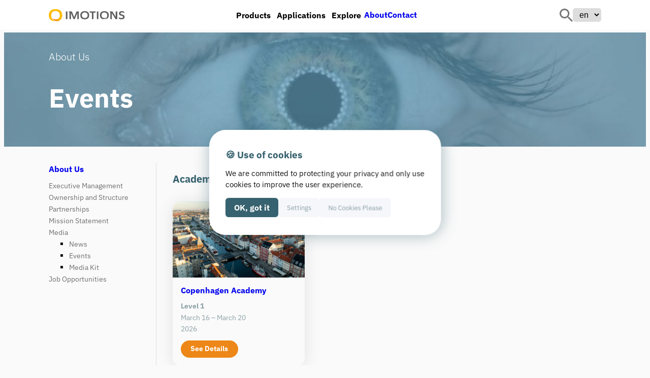

--- FILE ---
content_type: text/html; charset=UTF-8
request_url: https://imotions.com/about-us/media/events/
body_size: 32660
content:
<!DOCTYPE html>
<html lang="en-US" prefix="og: https://ogp.me/ns#">
<head>
	<meta charset="UTF-8" />
	<meta name="viewport" content="width=device-width, initial-scale=1" />
<!-- Google tag (gtag.js) consent mode dataLayer added by Site Kit -->
<script id="google_gtagjs-js-consent-mode-data-layer">
window.dataLayer = window.dataLayer || [];function gtag(){dataLayer.push(arguments);}
gtag('consent', 'default', {"ad_personalization":"denied","ad_storage":"denied","ad_user_data":"denied","analytics_storage":"denied","functionality_storage":"denied","security_storage":"denied","personalization_storage":"denied","region":["AT","BE","BG","CH","CY","CZ","DE","DK","EE","ES","FI","FR","GB","GR","HR","HU","IE","IS","IT","LI","LT","LU","LV","MT","NL","NO","PL","PT","RO","SE","SI","SK"],"wait_for_update":500});
window._googlesitekitConsentCategoryMap = {"statistics":["analytics_storage"],"marketing":["ad_storage","ad_user_data","ad_personalization"],"functional":["functionality_storage","security_storage"],"preferences":["personalization_storage"]};
window._googlesitekitConsents = {"ad_personalization":"denied","ad_storage":"denied","ad_user_data":"denied","analytics_storage":"denied","functionality_storage":"denied","security_storage":"denied","personalization_storage":"denied","region":["AT","BE","BG","CH","CY","CZ","DE","DK","EE","ES","FI","FR","GB","GR","HR","HU","IE","IS","IT","LI","LT","LU","LV","MT","NL","NO","PL","PT","RO","SE","SI","SK"],"wait_for_update":500};
</script>
<!-- End Google tag (gtag.js) consent mode dataLayer added by Site Kit -->

<!-- Search Engine Optimization by Rank Math PRO - https://rankmath.com/ -->
<meta name="description" content="Join us at upcoming iMotions Academy events, conferences, and virtual gatherings. Stay connected with our biometric research community."/>
<meta name="robots" content="follow, index, max-snippet:-1, max-video-preview:-1, max-image-preview:large"/>
<link rel="canonical" href="https://imotions.com/about-us/media/events/" />
<meta property="og:locale" content="en_US" />
<meta property="og:type" content="article" />
<meta property="og:title" content="Events - iMotions" />
<meta property="og:description" content="Join us at upcoming iMotions Academy events, conferences, and virtual gatherings. Stay connected with our biometric research community." />
<meta property="og:url" content="https://imotions.com/about-us/media/events/" />
<meta property="og:site_name" content="iMotions" />
<meta property="og:updated_time" content="2025-10-01T08:20:04+00:00" />
<meta property="article:published_time" content="2022-07-01T10:57:10+00:00" />
<meta property="article:modified_time" content="2025-10-01T08:20:04+00:00" />
<meta name="twitter:card" content="summary_large_image" />
<meta name="twitter:title" content="Events - iMotions" />
<meta name="twitter:description" content="Join us at upcoming iMotions Academy events, conferences, and virtual gatherings. Stay connected with our biometric research community." />
<meta name="twitter:site" content="@iMotionsGlobal" />
<meta name="twitter:creator" content="@iMotionsGlobal" />
<meta name="twitter:label1" content="Time to read" />
<meta name="twitter:data1" content="Less than a minute" />
<script type="application/ld+json" class="rank-math-schema-pro">{"@context":"https://schema.org","@graph":[{"@type":"Place","@id":"https://imotions.com/#place","address":{"@type":"PostalAddress","streetAddress":"Kristen Bernikows Gade 6","addressLocality":"4th floor","addressRegion":"Copenhagen","postalCode":"1105","addressCountry":"Denmark"}},{"@type":["Corporation","Organization"],"@id":"https://imotions.com/#organization","name":"iMotions","url":"https://imotions.com","sameAs":["https://twitter.com/iMotionsGlobal","https://www.instagram.com/imotions_official/","https://www.linkedin.com/company/imotions/mycompany/","https://www.researchgate.net/institution/iMotions","https://github.com/imotions"],"address":{"@type":"PostalAddress","streetAddress":"Kristen Bernikows Gade 6","addressLocality":"4th floor","addressRegion":"Copenhagen","postalCode":"1105","addressCountry":"Denmark"},"logo":{"@type":"ImageObject","@id":"https://imotions.com/#logo","url":"https://imotions.com/wp-content/uploads/2022/10/iMotions-logo-squared.png","contentUrl":"https://imotions.com/wp-content/uploads/2022/10/iMotions-logo-squared.png","caption":"iMotions","inLanguage":"en-US","width":"364","height":"364"},"contactPoint":[{"@type":"ContactPoint","telephone":"+45 71 998 098","contactType":"customer support"}],"location":{"@id":"https://imotions.com/#place"}},{"@type":"WebSite","@id":"https://imotions.com/#website","url":"https://imotions.com","name":"iMotions","publisher":{"@id":"https://imotions.com/#organization"},"inLanguage":"en-US"},{"@type":"BreadcrumbList","@id":"https://imotions.com/about-us/media/events/#breadcrumb","itemListElement":[{"@type":"ListItem","position":"1","item":{"@id":"https://imotions.com","name":"Home"}},{"@type":"ListItem","position":"2","item":{"@id":"https://imotions.com/about-us/","name":"About Us"}},{"@type":"ListItem","position":"3","item":{"@id":"https://imotions.com/about-us/media/","name":"Media"}},{"@type":"ListItem","position":"4","item":{"@id":"https://imotions.com/about-us/media/events/","name":"Events"}}]},{"@type":"WebPage","@id":"https://imotions.com/about-us/media/events/#webpage","url":"https://imotions.com/about-us/media/events/","name":"Events - iMotions","datePublished":"2022-07-01T10:57:10+00:00","dateModified":"2025-10-01T08:20:04+00:00","isPartOf":{"@id":"https://imotions.com/#website"},"inLanguage":"en-US","breadcrumb":{"@id":"https://imotions.com/about-us/media/events/#breadcrumb"}},{"@type":"Person","@id":"https://imotions.com/about-us/media/events/#author","name":"Stig Kristensen","image":{"@type":"ImageObject","@id":"https://secure.gravatar.com/avatar/3ad5dc3675215b303faa20b66f73e77e7ce2c21a1aa71db783a8ce0251538d1a?s=96&amp;d=mm&amp;r=g","url":"https://secure.gravatar.com/avatar/3ad5dc3675215b303faa20b66f73e77e7ce2c21a1aa71db783a8ce0251538d1a?s=96&amp;d=mm&amp;r=g","caption":"Stig Kristensen","inLanguage":"en-US"},"sameAs":["https://www.linkedin.com/in/stigkristensen/"],"worksFor":{"@id":"https://imotions.com/#organization"}},{"@type":"Article","headline":"Events - iMotions","keywords":"Events","datePublished":"2022-07-01T10:57:10+00:00","dateModified":"2025-10-01T08:20:04+00:00","author":{"@id":"https://imotions.com/about-us/media/events/#author","name":"Stig Kristensen"},"publisher":{"@id":"https://imotions.com/#organization"},"description":"Join us at upcoming iMotions Academy events, conferences, and virtual gatherings. Stay connected with our biometric research community.","name":"Events - iMotions","@id":"https://imotions.com/about-us/media/events/#richSnippet","isPartOf":{"@id":"https://imotions.com/about-us/media/events/#webpage"},"inLanguage":"en-US","mainEntityOfPage":{"@id":"https://imotions.com/about-us/media/events/#webpage"}}]}</script>
<!-- /Rank Math WordPress SEO plugin -->

<title>Events - iMotions</title>
<link rel='dns-prefetch' href='//imotions.com' />
<link rel='dns-prefetch' href='//www.googletagmanager.com' />
<link rel="alternate" type="application/rss+xml" title="iMotions &raquo; Feed" href="https://imotions.com/feed/" />
<link rel="alternate" title="oEmbed (JSON)" type="application/json+oembed" href="https://imotions.com/wp-json/oembed/1.0/embed?url=https%3A%2F%2Fimotions.com%2Fabout-us%2Fmedia%2Fevents%2F&#038;lang=en" />
<link rel="alternate" title="oEmbed (XML)" type="text/xml+oembed" href="https://imotions.com/wp-json/oembed/1.0/embed?url=https%3A%2F%2Fimotions.com%2Fabout-us%2Fmedia%2Fevents%2F&#038;format=xml&#038;lang=en" />
<style id='wp-img-auto-sizes-contain-inline-css'>
img:is([sizes=auto i],[sizes^="auto," i]){contain-intrinsic-size:3000px 1500px}
/*# sourceURL=wp-img-auto-sizes-contain-inline-css */
</style>
<style id='wp-block-spacer-inline-css'>
.wp-block-spacer{
  clear:both;
}
/*# sourceURL=https://imotions.com/wp-includes/blocks/spacer/style.css */
</style>
<link rel='stylesheet' id='block-acf-event-promotion-css' href='https://imotions.com/wp-content/themes/twentytwentytwo_child/template-parts/blocks/events/event-promo.css?ver=6.7.0.2' media='all' />
<style id='wp-block-heading-inline-css'>
h1:where(.wp-block-heading).has-background,h2:where(.wp-block-heading).has-background,h3:where(.wp-block-heading).has-background,h4:where(.wp-block-heading).has-background,h5:where(.wp-block-heading).has-background,h6:where(.wp-block-heading).has-background{
  padding:1.25em 2.375em;
}
h1.has-text-align-left[style*=writing-mode]:where([style*=vertical-lr]),h1.has-text-align-right[style*=writing-mode]:where([style*=vertical-rl]),h2.has-text-align-left[style*=writing-mode]:where([style*=vertical-lr]),h2.has-text-align-right[style*=writing-mode]:where([style*=vertical-rl]),h3.has-text-align-left[style*=writing-mode]:where([style*=vertical-lr]),h3.has-text-align-right[style*=writing-mode]:where([style*=vertical-rl]),h4.has-text-align-left[style*=writing-mode]:where([style*=vertical-lr]),h4.has-text-align-right[style*=writing-mode]:where([style*=vertical-rl]),h5.has-text-align-left[style*=writing-mode]:where([style*=vertical-lr]),h5.has-text-align-right[style*=writing-mode]:where([style*=vertical-rl]),h6.has-text-align-left[style*=writing-mode]:where([style*=vertical-lr]),h6.has-text-align-right[style*=writing-mode]:where([style*=vertical-rl]){
  rotate:180deg;
}
/*# sourceURL=https://imotions.com/wp-includes/blocks/heading/style.css */
</style>
<style id='wp-block-paragraph-inline-css'>
.is-small-text{
  font-size:.875em;
}

.is-regular-text{
  font-size:1em;
}

.is-large-text{
  font-size:2.25em;
}

.is-larger-text{
  font-size:3em;
}

.has-drop-cap:not(:focus):first-letter{
  float:left;
  font-size:8.4em;
  font-style:normal;
  font-weight:100;
  line-height:.68;
  margin:.05em .1em 0 0;
  text-transform:uppercase;
}

body.rtl .has-drop-cap:not(:focus):first-letter{
  float:none;
  margin-left:.1em;
}

p.has-drop-cap.has-background{
  overflow:hidden;
}

:root :where(p.has-background){
  padding:1.25em 2.375em;
}

:where(p.has-text-color:not(.has-link-color)) a{
  color:inherit;
}

p.has-text-align-left[style*="writing-mode:vertical-lr"],p.has-text-align-right[style*="writing-mode:vertical-rl"]{
  rotate:180deg;
}
/*# sourceURL=https://imotions.com/wp-includes/blocks/paragraph/style.css */
</style>
<style id='wp-block-post-content-inline-css'>
.wp-block-post-content{
  display:flow-root;
}
/*# sourceURL=https://imotions.com/wp-includes/blocks/post-content/style.css */
</style>
<style id='wp-block-columns-inline-css'>
.wp-block-columns{
  box-sizing:border-box;
  display:flex;
  flex-wrap:wrap !important;
}
@media (min-width:782px){
  .wp-block-columns{
    flex-wrap:nowrap !important;
  }
}
.wp-block-columns{
  align-items:normal !important;
}
.wp-block-columns.are-vertically-aligned-top{
  align-items:flex-start;
}
.wp-block-columns.are-vertically-aligned-center{
  align-items:center;
}
.wp-block-columns.are-vertically-aligned-bottom{
  align-items:flex-end;
}
@media (max-width:781px){
  .wp-block-columns:not(.is-not-stacked-on-mobile)>.wp-block-column{
    flex-basis:100% !important;
  }
}
@media (min-width:782px){
  .wp-block-columns:not(.is-not-stacked-on-mobile)>.wp-block-column{
    flex-basis:0;
    flex-grow:1;
  }
  .wp-block-columns:not(.is-not-stacked-on-mobile)>.wp-block-column[style*=flex-basis]{
    flex-grow:0;
  }
}
.wp-block-columns.is-not-stacked-on-mobile{
  flex-wrap:nowrap !important;
}
.wp-block-columns.is-not-stacked-on-mobile>.wp-block-column{
  flex-basis:0;
  flex-grow:1;
}
.wp-block-columns.is-not-stacked-on-mobile>.wp-block-column[style*=flex-basis]{
  flex-grow:0;
}

:where(.wp-block-columns){
  margin-bottom:1.75em;
}

:where(.wp-block-columns.has-background){
  padding:1.25em 2.375em;
}

.wp-block-column{
  flex-grow:1;
  min-width:0;
  overflow-wrap:break-word;
  word-break:break-word;
}
.wp-block-column.is-vertically-aligned-top{
  align-self:flex-start;
}
.wp-block-column.is-vertically-aligned-center{
  align-self:center;
}
.wp-block-column.is-vertically-aligned-bottom{
  align-self:flex-end;
}
.wp-block-column.is-vertically-aligned-stretch{
  align-self:stretch;
}
.wp-block-column.is-vertically-aligned-bottom,.wp-block-column.is-vertically-aligned-center,.wp-block-column.is-vertically-aligned-top{
  width:100%;
}
/*# sourceURL=https://imotions.com/wp-includes/blocks/columns/style.css */
</style>
<style id='wp-block-group-inline-css'>
.wp-block-group{
  box-sizing:border-box;
}

:where(.wp-block-group.wp-block-group-is-layout-constrained){
  position:relative;
}
/*# sourceURL=https://imotions.com/wp-includes/blocks/group/style.css */
</style>
<style id='wp-block-group-theme-inline-css'>
:where(.wp-block-group.has-background){
  padding:1.25em 2.375em;
}
/*# sourceURL=https://imotions.com/wp-includes/blocks/group/theme.css */
</style>
<style id='wp-emoji-styles-inline-css'>

	img.wp-smiley, img.emoji {
		display: inline !important;
		border: none !important;
		box-shadow: none !important;
		height: 1em !important;
		width: 1em !important;
		margin: 0 0.07em !important;
		vertical-align: -0.1em !important;
		background: none !important;
		padding: 0 !important;
	}
/*# sourceURL=wp-emoji-styles-inline-css */
</style>
<style id='wp-block-library-inline-css'>
:root{
  --wp-block-synced-color:#7a00df;
  --wp-block-synced-color--rgb:122, 0, 223;
  --wp-bound-block-color:var(--wp-block-synced-color);
  --wp-editor-canvas-background:#ddd;
  --wp-admin-theme-color:#007cba;
  --wp-admin-theme-color--rgb:0, 124, 186;
  --wp-admin-theme-color-darker-10:#006ba1;
  --wp-admin-theme-color-darker-10--rgb:0, 107, 160.5;
  --wp-admin-theme-color-darker-20:#005a87;
  --wp-admin-theme-color-darker-20--rgb:0, 90, 135;
  --wp-admin-border-width-focus:2px;
}
@media (min-resolution:192dpi){
  :root{
    --wp-admin-border-width-focus:1.5px;
  }
}
.wp-element-button{
  cursor:pointer;
}

:root .has-very-light-gray-background-color{
  background-color:#eee;
}
:root .has-very-dark-gray-background-color{
  background-color:#313131;
}
:root .has-very-light-gray-color{
  color:#eee;
}
:root .has-very-dark-gray-color{
  color:#313131;
}
:root .has-vivid-green-cyan-to-vivid-cyan-blue-gradient-background{
  background:linear-gradient(135deg, #00d084, #0693e3);
}
:root .has-purple-crush-gradient-background{
  background:linear-gradient(135deg, #34e2e4, #4721fb 50%, #ab1dfe);
}
:root .has-hazy-dawn-gradient-background{
  background:linear-gradient(135deg, #faaca8, #dad0ec);
}
:root .has-subdued-olive-gradient-background{
  background:linear-gradient(135deg, #fafae1, #67a671);
}
:root .has-atomic-cream-gradient-background{
  background:linear-gradient(135deg, #fdd79a, #004a59);
}
:root .has-nightshade-gradient-background{
  background:linear-gradient(135deg, #330968, #31cdcf);
}
:root .has-midnight-gradient-background{
  background:linear-gradient(135deg, #020381, #2874fc);
}
:root{
  --wp--preset--font-size--normal:16px;
  --wp--preset--font-size--huge:42px;
}

.has-regular-font-size{
  font-size:1em;
}

.has-larger-font-size{
  font-size:2.625em;
}

.has-normal-font-size{
  font-size:var(--wp--preset--font-size--normal);
}

.has-huge-font-size{
  font-size:var(--wp--preset--font-size--huge);
}

.has-text-align-center{
  text-align:center;
}

.has-text-align-left{
  text-align:left;
}

.has-text-align-right{
  text-align:right;
}

.has-fit-text{
  white-space:nowrap !important;
}

#end-resizable-editor-section{
  display:none;
}

.aligncenter{
  clear:both;
}

.items-justified-left{
  justify-content:flex-start;
}

.items-justified-center{
  justify-content:center;
}

.items-justified-right{
  justify-content:flex-end;
}

.items-justified-space-between{
  justify-content:space-between;
}

.screen-reader-text{
  border:0;
  clip-path:inset(50%);
  height:1px;
  margin:-1px;
  overflow:hidden;
  padding:0;
  position:absolute;
  width:1px;
  word-wrap:normal !important;
}

.screen-reader-text:focus{
  background-color:#ddd;
  clip-path:none;
  color:#444;
  display:block;
  font-size:1em;
  height:auto;
  left:5px;
  line-height:normal;
  padding:15px 23px 14px;
  text-decoration:none;
  top:5px;
  width:auto;
  z-index:100000;
}
html :where(.has-border-color){
  border-style:solid;
}

html :where([style*=border-top-color]){
  border-top-style:solid;
}

html :where([style*=border-right-color]){
  border-right-style:solid;
}

html :where([style*=border-bottom-color]){
  border-bottom-style:solid;
}

html :where([style*=border-left-color]){
  border-left-style:solid;
}

html :where([style*=border-width]){
  border-style:solid;
}

html :where([style*=border-top-width]){
  border-top-style:solid;
}

html :where([style*=border-right-width]){
  border-right-style:solid;
}

html :where([style*=border-bottom-width]){
  border-bottom-style:solid;
}

html :where([style*=border-left-width]){
  border-left-style:solid;
}
html :where(img[class*=wp-image-]){
  height:auto;
  max-width:100%;
}
:where(figure){
  margin:0 0 1em;
}

html :where(.is-position-sticky){
  --wp-admin--admin-bar--position-offset:var(--wp-admin--admin-bar--height, 0px);
}

@media screen and (max-width:600px){
  html :where(.is-position-sticky){
    --wp-admin--admin-bar--position-offset:0px;
  }
}
/*# sourceURL=/wp-includes/css/dist/block-library/common.css */
</style>
<style id='global-styles-inline-css'>
:root{--wp--preset--aspect-ratio--square: 1;--wp--preset--aspect-ratio--4-3: 4/3;--wp--preset--aspect-ratio--3-4: 3/4;--wp--preset--aspect-ratio--3-2: 3/2;--wp--preset--aspect-ratio--2-3: 2/3;--wp--preset--aspect-ratio--16-9: 16/9;--wp--preset--aspect-ratio--9-16: 9/16;--wp--preset--color--black: #000000;--wp--preset--color--cyan-bluish-gray: #abb8c3;--wp--preset--color--white: #ffffff;--wp--preset--color--pale-pink: #f78da7;--wp--preset--color--vivid-red: #cf2e2e;--wp--preset--color--luminous-vivid-orange: #ff6900;--wp--preset--color--luminous-vivid-amber: #fcb900;--wp--preset--color--light-green-cyan: #7bdcb5;--wp--preset--color--vivid-green-cyan: #00d084;--wp--preset--color--pale-cyan-blue: #8ed1fc;--wp--preset--color--vivid-cyan-blue: #0693e3;--wp--preset--color--vivid-purple: #9b51e0;--wp--preset--color--foreground: #111111;--wp--preset--color--background: #ffffff;--wp--preset--color--primary: #37626F;--wp--preset--color--secondary: #ED8717;--wp--preset--color--orange: #ED7203;--wp--preset--color--yellow: #FCC200;--wp--preset--color--grey: #707070;--wp--preset--color--soft-grey: #8EA2A7;--wp--preset--color--green: #27A36A;--wp--preset--color--tertiary: #F5F7FB;--wp--preset--color--vivid-primary: #1C8BA5;--wp--preset--color--blue: #0D3E9A;--wp--preset--color--border-grey: #0D3E9A;--wp--preset--color--text-grey: #68787C;--wp--preset--color--red: #D34315;--wp--preset--gradient--vivid-cyan-blue-to-vivid-purple: linear-gradient(135deg,rgb(6,147,227) 0%,rgb(155,81,224) 100%);--wp--preset--gradient--light-green-cyan-to-vivid-green-cyan: linear-gradient(135deg,rgb(122,220,180) 0%,rgb(0,208,130) 100%);--wp--preset--gradient--luminous-vivid-amber-to-luminous-vivid-orange: linear-gradient(135deg,rgb(252,185,0) 0%,rgb(255,105,0) 100%);--wp--preset--gradient--luminous-vivid-orange-to-vivid-red: linear-gradient(135deg,rgb(255,105,0) 0%,rgb(207,46,46) 100%);--wp--preset--gradient--very-light-gray-to-cyan-bluish-gray: linear-gradient(135deg,rgb(238,238,238) 0%,rgb(169,184,195) 100%);--wp--preset--gradient--cool-to-warm-spectrum: linear-gradient(135deg,rgb(74,234,220) 0%,rgb(151,120,209) 20%,rgb(207,42,186) 40%,rgb(238,44,130) 60%,rgb(251,105,98) 80%,rgb(254,248,76) 100%);--wp--preset--gradient--blush-light-purple: linear-gradient(135deg,rgb(255,206,236) 0%,rgb(152,150,240) 100%);--wp--preset--gradient--blush-bordeaux: linear-gradient(135deg,rgb(254,205,165) 0%,rgb(254,45,45) 50%,rgb(107,0,62) 100%);--wp--preset--gradient--luminous-dusk: linear-gradient(135deg,rgb(255,203,112) 0%,rgb(199,81,192) 50%,rgb(65,88,208) 100%);--wp--preset--gradient--pale-ocean: linear-gradient(135deg,rgb(255,245,203) 0%,rgb(182,227,212) 50%,rgb(51,167,181) 100%);--wp--preset--gradient--electric-grass: linear-gradient(135deg,rgb(202,248,128) 0%,rgb(113,206,126) 100%);--wp--preset--gradient--midnight: linear-gradient(135deg,rgb(2,3,129) 0%,rgb(40,116,252) 100%);--wp--preset--gradient--vertical-secondary-to-tertiary: linear-gradient(to bottom,var(--wp--preset--color--secondary) 0%,var(--wp--preset--color--tertiary) 100%);--wp--preset--gradient--vertical-secondary-to-background: linear-gradient(to bottom,var(--wp--preset--color--secondary) 0%,var(--wp--preset--color--background) 100%);--wp--preset--gradient--vertical-tertiary-to-background: linear-gradient(to bottom,var(--wp--preset--color--tertiary) 0%,var(--wp--preset--color--background) 100%);--wp--preset--gradient--diagonal-primary-to-foreground: linear-gradient(to bottom right,var(--wp--preset--color--primary) 0%,var(--wp--preset--color--foreground) 100%);--wp--preset--gradient--diagonal-secondary-to-background: linear-gradient(to bottom right,var(--wp--preset--color--secondary) 50%,var(--wp--preset--color--background) 50%);--wp--preset--gradient--diagonal-background-to-secondary: linear-gradient(to bottom right,var(--wp--preset--color--background) 50%,var(--wp--preset--color--secondary) 50%);--wp--preset--gradient--diagonal-tertiary-to-background: linear-gradient(to bottom right,var(--wp--preset--color--tertiary) 50%,var(--wp--preset--color--background) 50%);--wp--preset--gradient--diagonal-background-to-tertiary: linear-gradient(to bottom right,var(--wp--preset--color--background) 50%,var(--wp--preset--color--tertiary) 50%);--wp--preset--font-size--small: clamp(16px,1.25vw,17px);--wp--preset--font-size--medium: clamp(16px,1.25vw,17px);--wp--preset--font-size--large: 1.294rem;--wp--preset--font-size--x-large: clamp(2.1rem, 7.2vw, 2.25rem);--wp--preset--font-size--tiny: 12px;--wp--preset--font-size--larger: 1.647rem;--wp--preset--font-size--huge: clamp(3.1rem, 7.2vw, 3.25rem);--wp--preset--font-size--gigantic: clamp(3.56rem, 7.2vw, 3.75rem);--wp--preset--font-size--colossal: clamp(4.3rem, 7.2vw, 4.5rem);--wp--preset--font-family--system-font: -apple-system,BlinkMacSystemFont,"Segoe UI",Roboto,Oxygen-Sans,Ubuntu,Cantarell,"Helvetica Neue",sans-serif;--wp--preset--font-family--ibm-plex-sans: "IBM Plex Sans", sans-serif;--wp--preset--spacing--20: 0.44rem;--wp--preset--spacing--30: 0.67rem;--wp--preset--spacing--40: 1rem;--wp--preset--spacing--50: 1.5rem;--wp--preset--spacing--60: 2.25rem;--wp--preset--spacing--70: 3.38rem;--wp--preset--spacing--80: 5.06rem;--wp--preset--shadow--natural: 6px 6px 9px rgba(0, 0, 0, 0.2);--wp--preset--shadow--deep: 12px 12px 50px rgba(0, 0, 0, 0.4);--wp--preset--shadow--sharp: 6px 6px 0px rgba(0, 0, 0, 0.2);--wp--preset--shadow--outlined: 6px 6px 0px -3px rgb(255, 255, 255), 6px 6px rgb(0, 0, 0);--wp--preset--shadow--crisp: 6px 6px 0px rgb(0, 0, 0);--wp--custom--spacing--small: max(1.25rem, 5vw);--wp--custom--spacing--medium: clamp(2rem, 8vw, calc(4 * var(--wp--style--block-gap)));--wp--custom--spacing--large: clamp(4rem, 10vw, 8rem);--wp--custom--spacing--outer: var(--wp--custom--spacing--small, 1.25rem);--wp--custom--typography--font-size--huge: clamp(2.25rem, 4vw, 2.75rem);--wp--custom--typography--font-size--gigantic: clamp(2.75rem, 6vw, 3.25rem);--wp--custom--typography--font-size--colossal: clamp(3.25rem, 8vw, 6.25rem);--wp--custom--typography--line-height--tiny: 1.15;--wp--custom--typography--line-height--small: 1.2;--wp--custom--typography--line-height--medium: 1.4;--wp--custom--typography--line-height--normal: 1.6;}:root { --wp--style--global--content-size: 650px;--wp--style--global--wide-size: 1080px; }:where(body) { margin: 0; }.wp-site-blocks > .alignleft { float: left; margin-right: 2em; }.wp-site-blocks > .alignright { float: right; margin-left: 2em; }.wp-site-blocks > .aligncenter { justify-content: center; margin-left: auto; margin-right: auto; }:where(.wp-site-blocks) > * { margin-block-start: 1.5rem; margin-block-end: 0; }:where(.wp-site-blocks) > :first-child { margin-block-start: 0; }:where(.wp-site-blocks) > :last-child { margin-block-end: 0; }:root { --wp--style--block-gap: 1.5rem; }:root :where(.is-layout-flow) > :first-child{margin-block-start: 0;}:root :where(.is-layout-flow) > :last-child{margin-block-end: 0;}:root :where(.is-layout-flow) > *{margin-block-start: 1.5rem;margin-block-end: 0;}:root :where(.is-layout-constrained) > :first-child{margin-block-start: 0;}:root :where(.is-layout-constrained) > :last-child{margin-block-end: 0;}:root :where(.is-layout-constrained) > *{margin-block-start: 1.5rem;margin-block-end: 0;}:root :where(.is-layout-flex){gap: 1.5rem;}:root :where(.is-layout-grid){gap: 1.5rem;}.is-layout-flow > .alignleft{float: left;margin-inline-start: 0;margin-inline-end: 2em;}.is-layout-flow > .alignright{float: right;margin-inline-start: 2em;margin-inline-end: 0;}.is-layout-flow > .aligncenter{margin-left: auto !important;margin-right: auto !important;}.is-layout-constrained > .alignleft{float: left;margin-inline-start: 0;margin-inline-end: 2em;}.is-layout-constrained > .alignright{float: right;margin-inline-start: 2em;margin-inline-end: 0;}.is-layout-constrained > .aligncenter{margin-left: auto !important;margin-right: auto !important;}.is-layout-constrained > :where(:not(.alignleft):not(.alignright):not(.alignfull)){max-width: var(--wp--style--global--content-size);margin-left: auto !important;margin-right: auto !important;}.is-layout-constrained > .alignwide{max-width: var(--wp--style--global--wide-size);}body .is-layout-flex{display: flex;}.is-layout-flex{flex-wrap: wrap;align-items: center;}.is-layout-flex > :is(*, div){margin: 0;}body .is-layout-grid{display: grid;}.is-layout-grid > :is(*, div){margin: 0;}body{background-color: var(--wp--preset--color--background);color: var(--wp--preset--color--foreground);font-family: var(--wp--preset--font-family--ibm-plex-sans);font-size: var(--wp--preset--font-size--medium);line-height: var(--wp--custom--typography--line-height--normal);padding-top: 0px;padding-right: 0px;padding-bottom: 0px;padding-left: 0px;}a:where(:not(.wp-element-button)){color: var(--wp--preset--color--foreground);font-family: var(--wp--preset--font-family--ibm-plex-sans);text-decoration: underline;}h1{font-family: var(--wp--preset--font-family--open-sans);font-size: var(--wp--custom--typography--font-size--colossal);font-weight: 300;line-height: var(--wp--custom--typography--line-height--tiny);}h2{font-family: var(--wp--preset--font-family--source-serif-pro);font-size: var(--wp--custom--typography--font-size--gigantic);font-weight: 300;line-height: var(--wp--custom--typography--line-height--small);}h3{font-family: var(--wp--preset--font-family--source-serif-pro);font-size: var(--wp--custom--typography--font-size--huge);font-weight: 300;line-height: var(--wp--custom--typography--line-height--tiny);}h4{font-family: var(--wp--preset--font-family--source-serif-pro);font-size: var(--wp--preset--font-size--x-large);font-weight: 300;line-height: var(--wp--custom--typography--line-height--tiny);}h5{font-family: var(--wp--preset--font-family--system-font);font-size: var(--wp--preset--font-size--medium);font-weight: 700;line-height: var(--wp--custom--typography--line-height--normal);text-transform: uppercase;}h6{font-family: var(--wp--preset--font-family--system-font);font-size: var(--wp--preset--font-size--medium);font-weight: 400;line-height: var(--wp--custom--typography--line-height--normal);text-transform: uppercase;}:root :where(.wp-element-button, .wp-block-button__link){background-color: #32373c;border-width: 0;color: #fff;font-family: inherit;font-size: inherit;font-style: inherit;font-weight: inherit;letter-spacing: inherit;line-height: inherit;padding-top: calc(0.667em + 2px);padding-right: calc(1.333em + 2px);padding-bottom: calc(0.667em + 2px);padding-left: calc(1.333em + 2px);text-decoration: none;text-transform: inherit;}.has-black-color{color: var(--wp--preset--color--black) !important;}.has-cyan-bluish-gray-color{color: var(--wp--preset--color--cyan-bluish-gray) !important;}.has-white-color{color: var(--wp--preset--color--white) !important;}.has-pale-pink-color{color: var(--wp--preset--color--pale-pink) !important;}.has-vivid-red-color{color: var(--wp--preset--color--vivid-red) !important;}.has-luminous-vivid-orange-color{color: var(--wp--preset--color--luminous-vivid-orange) !important;}.has-luminous-vivid-amber-color{color: var(--wp--preset--color--luminous-vivid-amber) !important;}.has-light-green-cyan-color{color: var(--wp--preset--color--light-green-cyan) !important;}.has-vivid-green-cyan-color{color: var(--wp--preset--color--vivid-green-cyan) !important;}.has-pale-cyan-blue-color{color: var(--wp--preset--color--pale-cyan-blue) !important;}.has-vivid-cyan-blue-color{color: var(--wp--preset--color--vivid-cyan-blue) !important;}.has-vivid-purple-color{color: var(--wp--preset--color--vivid-purple) !important;}.has-foreground-color{color: var(--wp--preset--color--foreground) !important;}.has-background-color{color: var(--wp--preset--color--background) !important;}.has-primary-color{color: var(--wp--preset--color--primary) !important;}.has-secondary-color{color: var(--wp--preset--color--secondary) !important;}.has-orange-color{color: var(--wp--preset--color--orange) !important;}.has-yellow-color{color: var(--wp--preset--color--yellow) !important;}.has-grey-color{color: var(--wp--preset--color--grey) !important;}.has-soft-grey-color{color: var(--wp--preset--color--soft-grey) !important;}.has-green-color{color: var(--wp--preset--color--green) !important;}.has-tertiary-color{color: var(--wp--preset--color--tertiary) !important;}.has-vivid-primary-color{color: var(--wp--preset--color--vivid-primary) !important;}.has-blue-color{color: var(--wp--preset--color--blue) !important;}.has-border-grey-color{color: var(--wp--preset--color--border-grey) !important;}.has-text-grey-color{color: var(--wp--preset--color--text-grey) !important;}.has-red-color{color: var(--wp--preset--color--red) !important;}.has-black-background-color{background-color: var(--wp--preset--color--black) !important;}.has-cyan-bluish-gray-background-color{background-color: var(--wp--preset--color--cyan-bluish-gray) !important;}.has-white-background-color{background-color: var(--wp--preset--color--white) !important;}.has-pale-pink-background-color{background-color: var(--wp--preset--color--pale-pink) !important;}.has-vivid-red-background-color{background-color: var(--wp--preset--color--vivid-red) !important;}.has-luminous-vivid-orange-background-color{background-color: var(--wp--preset--color--luminous-vivid-orange) !important;}.has-luminous-vivid-amber-background-color{background-color: var(--wp--preset--color--luminous-vivid-amber) !important;}.has-light-green-cyan-background-color{background-color: var(--wp--preset--color--light-green-cyan) !important;}.has-vivid-green-cyan-background-color{background-color: var(--wp--preset--color--vivid-green-cyan) !important;}.has-pale-cyan-blue-background-color{background-color: var(--wp--preset--color--pale-cyan-blue) !important;}.has-vivid-cyan-blue-background-color{background-color: var(--wp--preset--color--vivid-cyan-blue) !important;}.has-vivid-purple-background-color{background-color: var(--wp--preset--color--vivid-purple) !important;}.has-foreground-background-color{background-color: var(--wp--preset--color--foreground) !important;}.has-background-background-color{background-color: var(--wp--preset--color--background) !important;}.has-primary-background-color{background-color: var(--wp--preset--color--primary) !important;}.has-secondary-background-color{background-color: var(--wp--preset--color--secondary) !important;}.has-orange-background-color{background-color: var(--wp--preset--color--orange) !important;}.has-yellow-background-color{background-color: var(--wp--preset--color--yellow) !important;}.has-grey-background-color{background-color: var(--wp--preset--color--grey) !important;}.has-soft-grey-background-color{background-color: var(--wp--preset--color--soft-grey) !important;}.has-green-background-color{background-color: var(--wp--preset--color--green) !important;}.has-tertiary-background-color{background-color: var(--wp--preset--color--tertiary) !important;}.has-vivid-primary-background-color{background-color: var(--wp--preset--color--vivid-primary) !important;}.has-blue-background-color{background-color: var(--wp--preset--color--blue) !important;}.has-border-grey-background-color{background-color: var(--wp--preset--color--border-grey) !important;}.has-text-grey-background-color{background-color: var(--wp--preset--color--text-grey) !important;}.has-red-background-color{background-color: var(--wp--preset--color--red) !important;}.has-black-border-color{border-color: var(--wp--preset--color--black) !important;}.has-cyan-bluish-gray-border-color{border-color: var(--wp--preset--color--cyan-bluish-gray) !important;}.has-white-border-color{border-color: var(--wp--preset--color--white) !important;}.has-pale-pink-border-color{border-color: var(--wp--preset--color--pale-pink) !important;}.has-vivid-red-border-color{border-color: var(--wp--preset--color--vivid-red) !important;}.has-luminous-vivid-orange-border-color{border-color: var(--wp--preset--color--luminous-vivid-orange) !important;}.has-luminous-vivid-amber-border-color{border-color: var(--wp--preset--color--luminous-vivid-amber) !important;}.has-light-green-cyan-border-color{border-color: var(--wp--preset--color--light-green-cyan) !important;}.has-vivid-green-cyan-border-color{border-color: var(--wp--preset--color--vivid-green-cyan) !important;}.has-pale-cyan-blue-border-color{border-color: var(--wp--preset--color--pale-cyan-blue) !important;}.has-vivid-cyan-blue-border-color{border-color: var(--wp--preset--color--vivid-cyan-blue) !important;}.has-vivid-purple-border-color{border-color: var(--wp--preset--color--vivid-purple) !important;}.has-foreground-border-color{border-color: var(--wp--preset--color--foreground) !important;}.has-background-border-color{border-color: var(--wp--preset--color--background) !important;}.has-primary-border-color{border-color: var(--wp--preset--color--primary) !important;}.has-secondary-border-color{border-color: var(--wp--preset--color--secondary) !important;}.has-orange-border-color{border-color: var(--wp--preset--color--orange) !important;}.has-yellow-border-color{border-color: var(--wp--preset--color--yellow) !important;}.has-grey-border-color{border-color: var(--wp--preset--color--grey) !important;}.has-soft-grey-border-color{border-color: var(--wp--preset--color--soft-grey) !important;}.has-green-border-color{border-color: var(--wp--preset--color--green) !important;}.has-tertiary-border-color{border-color: var(--wp--preset--color--tertiary) !important;}.has-vivid-primary-border-color{border-color: var(--wp--preset--color--vivid-primary) !important;}.has-blue-border-color{border-color: var(--wp--preset--color--blue) !important;}.has-border-grey-border-color{border-color: var(--wp--preset--color--border-grey) !important;}.has-text-grey-border-color{border-color: var(--wp--preset--color--text-grey) !important;}.has-red-border-color{border-color: var(--wp--preset--color--red) !important;}.has-vivid-cyan-blue-to-vivid-purple-gradient-background{background: var(--wp--preset--gradient--vivid-cyan-blue-to-vivid-purple) !important;}.has-light-green-cyan-to-vivid-green-cyan-gradient-background{background: var(--wp--preset--gradient--light-green-cyan-to-vivid-green-cyan) !important;}.has-luminous-vivid-amber-to-luminous-vivid-orange-gradient-background{background: var(--wp--preset--gradient--luminous-vivid-amber-to-luminous-vivid-orange) !important;}.has-luminous-vivid-orange-to-vivid-red-gradient-background{background: var(--wp--preset--gradient--luminous-vivid-orange-to-vivid-red) !important;}.has-very-light-gray-to-cyan-bluish-gray-gradient-background{background: var(--wp--preset--gradient--very-light-gray-to-cyan-bluish-gray) !important;}.has-cool-to-warm-spectrum-gradient-background{background: var(--wp--preset--gradient--cool-to-warm-spectrum) !important;}.has-blush-light-purple-gradient-background{background: var(--wp--preset--gradient--blush-light-purple) !important;}.has-blush-bordeaux-gradient-background{background: var(--wp--preset--gradient--blush-bordeaux) !important;}.has-luminous-dusk-gradient-background{background: var(--wp--preset--gradient--luminous-dusk) !important;}.has-pale-ocean-gradient-background{background: var(--wp--preset--gradient--pale-ocean) !important;}.has-electric-grass-gradient-background{background: var(--wp--preset--gradient--electric-grass) !important;}.has-midnight-gradient-background{background: var(--wp--preset--gradient--midnight) !important;}.has-vertical-secondary-to-tertiary-gradient-background{background: var(--wp--preset--gradient--vertical-secondary-to-tertiary) !important;}.has-vertical-secondary-to-background-gradient-background{background: var(--wp--preset--gradient--vertical-secondary-to-background) !important;}.has-vertical-tertiary-to-background-gradient-background{background: var(--wp--preset--gradient--vertical-tertiary-to-background) !important;}.has-diagonal-primary-to-foreground-gradient-background{background: var(--wp--preset--gradient--diagonal-primary-to-foreground) !important;}.has-diagonal-secondary-to-background-gradient-background{background: var(--wp--preset--gradient--diagonal-secondary-to-background) !important;}.has-diagonal-background-to-secondary-gradient-background{background: var(--wp--preset--gradient--diagonal-background-to-secondary) !important;}.has-diagonal-tertiary-to-background-gradient-background{background: var(--wp--preset--gradient--diagonal-tertiary-to-background) !important;}.has-diagonal-background-to-tertiary-gradient-background{background: var(--wp--preset--gradient--diagonal-background-to-tertiary) !important;}.has-small-font-size{font-size: var(--wp--preset--font-size--small) !important;}.has-medium-font-size{font-size: var(--wp--preset--font-size--medium) !important;}.has-large-font-size{font-size: var(--wp--preset--font-size--large) !important;}.has-x-large-font-size{font-size: var(--wp--preset--font-size--x-large) !important;}.has-tiny-font-size{font-size: var(--wp--preset--font-size--tiny) !important;}.has-larger-font-size{font-size: var(--wp--preset--font-size--larger) !important;}.has-huge-font-size{font-size: var(--wp--preset--font-size--huge) !important;}.has-gigantic-font-size{font-size: var(--wp--preset--font-size--gigantic) !important;}.has-colossal-font-size{font-size: var(--wp--preset--font-size--colossal) !important;}.has-system-font-font-family{font-family: var(--wp--preset--font-family--system-font) !important;}.has-ibm-plex-sans-font-family{font-family: var(--wp--preset--font-family--ibm-plex-sans) !important;}
/*# sourceURL=global-styles-inline-css */
</style>
<style id='core-block-supports-inline-css'>
/**
 * Core styles: block-supports
 */
.wp-container-core-columns-is-layout-28f84493 {
	flex-wrap: nowrap;
}

/*# sourceURL=core-block-supports-inline-css */
</style>
<style id='wp-block-template-skip-link-inline-css'>

		.skip-link.screen-reader-text {
			border: 0;
			clip-path: inset(50%);
			height: 1px;
			margin: -1px;
			overflow: hidden;
			padding: 0;
			position: absolute !important;
			width: 1px;
			word-wrap: normal !important;
		}

		.skip-link.screen-reader-text:focus {
			background-color: #eee;
			clip-path: none;
			color: #444;
			display: block;
			font-size: 1em;
			height: auto;
			left: 5px;
			line-height: normal;
			padding: 15px 23px 14px;
			text-decoration: none;
			top: 5px;
			width: auto;
			z-index: 100000;
		}
/*# sourceURL=wp-block-template-skip-link-inline-css */
</style>
<style id='dominant-color-styles-inline-css'>
img[data-dominant-color]:not(.has-transparency) { background-color: var(--dominant-color); }
/*# sourceURL=dominant-color-styles-inline-css */
</style>
<link rel='stylesheet' id='gn-frontend-gnfollow-style-css' href='https://imotions.com/wp-content/plugins/gn-publisher/assets/css/gn-frontend-gnfollow.css?ver=1.5.26' media='all' />
<style id='plvt-view-transitions-inline-css'>
@view-transition { navigation: auto; }
@media (prefers-reduced-motion: no-preference) {::view-transition-group(*) { animation-duration: 0.4s; }}
/*# sourceURL=plvt-view-transitions-inline-css */
</style>
<link rel='stylesheet' id='twentytwentytwo-style-css' href='https://imotions.com/wp-content/themes/twentytwentytwo_child/style.css?ver=1769696216' media='all' />
<script defer='defer' src="https://imotions.com/wp-includes/js/jquery/jquery.js?ver=3.7.1" id="jquery-core-js"></script>
<script defer='defer' src="https://imotions.com/wp-content/plugins/svg-support/vendor/DOMPurify/DOMPurify.min.js?ver=2.5.8" id="bodhi-dompurify-library-js"></script>
<script id="bodhi_svg_inline-js-extra">
var svgSettings = {"skipNested":""};
//# sourceURL=bodhi_svg_inline-js-extra
</script>
<script defer='defer' src="https://imotions.com/wp-content/plugins/svg-support/js/min/svgs-inline-min.js" id="bodhi_svg_inline-js"></script>
<script id="bodhi_svg_inline-js-after">
cssTarget={"Bodhi":"img.style-svg","ForceInlineSVG":"style-svg"};ForceInlineSVGActive="false";frontSanitizationEnabled="on";
//# sourceURL=bodhi_svg_inline-js-after
</script>
<script id="plvt-view-transitions-js-after">
/**
 * @typedef {import("./types.ts").ViewTransitionsConfig} ViewTransitionsConfig
 * @typedef {import("./types.ts").InitViewTransitionsFunction} InitViewTransitionsFunction
 * @typedef {import("./types.ts").PageSwapListenerFunction} PageSwapListenerFunction
 * @typedef {import("./types.ts").PageRevealListenerFunction} PageRevealListenerFunction
 */

/**
 * Initializes view transitions for the current URL.
 *
 * @type {InitViewTransitionsFunction}
 * @param {ViewTransitionsConfig} config - The view transitions configuration.
 */
window.plvtInitViewTransitions = ( config ) => {
	if ( ! window.navigation || ! ( 'CSSViewTransitionRule' in window ) ) {
		window.console.warn(
			'View transitions not loaded as the browser is lacking support.'
		);
		return;
	}

	/**
	 * Gets all view transition entries relevant for a view transition.
	 *
	 * @param {string}       transitionType View transition type. Only 'default' is supported so far, but more to be added.
	 * @param {Element}      bodyElement    The body element.
	 * @param {Element|null} articleElement The post element relevant for the view transition, if any.
	 * @return {Array[]} View transition entries with each one containing the element and its view transition name.
	 */
	const getViewTransitionEntries = (
		transitionType,
		bodyElement,
		articleElement
	) => {
		const animations = config.animations || {};

		const globalEntries = animations[ transitionType ]
			.useGlobalTransitionNames
			? Object.entries( config.globalTransitionNames || {} ).map(
					( [ selector, name ] ) => {
						const element = bodyElement.querySelector( selector );
						return [ element, name ];
					}
			  )
			: [];

		const postEntries =
			animations[ transitionType ].usePostTransitionNames &&
			articleElement
				? Object.entries( config.postTransitionNames || {} ).map(
						( [ selector, name ] ) => {
							const element =
								articleElement.querySelector( selector );
							return [ element, name ];
						}
				  )
				: [];

		return [ ...globalEntries, ...postEntries ];
	};

	/**
	 * Temporarily sets view transition names for the given entries until the view transition has been completed.
	 *
	 * @param {Array[]}       entries   View transition entries as received from `getViewTransitionEntries()`.
	 * @param {Promise<void>} vtPromise Promise that resolves after the view transition has been completed.
	 * @return {Promise<void>} Promise that resolves after the view transition names were reset.
	 */
	const setTemporaryViewTransitionNames = async ( entries, vtPromise ) => {
		for ( const [ element, name ] of entries ) {
			if ( ! element ) {
				continue;
			}
			element.style.viewTransitionName = name;
		}

		await vtPromise;

		for ( const [ element ] of entries ) {
			if ( ! element ) {
				continue;
			}
			element.style.viewTransitionName = '';
		}
	};

	/**
	 * Appends a selector to another selector.
	 *
	 * This supports selectors which technically include multiple selectors (separated by comma).
	 *
	 * @param {string} selectors Main selector.
	 * @param {string} append    Selector to append to the main selector.
	 * @return {string} Combined selector.
	 */
	const appendSelectors = ( selectors, append ) => {
		return selectors
			.split( ',' )
			.map( ( subselector ) => subselector.trim() + ' ' + append )
			.join( ',' );
	};

	/**
	 * Gets a post element (the first on the page, in case there are multiple).
	 *
	 * @return {Element|null} Post element, or null if none is found.
	 */
	const getArticle = () => {
		if ( ! config.postSelector ) {
			return null;
		}
		return document.querySelector( config.postSelector );
	};

	/**
	 * Gets the post element for a specific post URL.
	 *
	 * @param {string} url Post URL (permalink) to find post element.
	 * @return {Element|null} Post element, or null if none is found.
	 */
	const getArticleForUrl = ( url ) => {
		if ( ! config.postSelector ) {
			return null;
		}
		const postLinkSelector = appendSelectors(
			config.postSelector,
			'a[href="' + url + '"]'
		);
		const articleLink = document.querySelector( postLinkSelector );
		if ( ! articleLink ) {
			return null;
		}
		return articleLink.closest( config.postSelector );
	};

	/**
	 * Customizes view transition behavior on the URL that is being navigated from.
	 *
	 * @type {PageSwapListenerFunction}
	 * @param {PageSwapEvent} event - Event fired as the previous URL is about to unload.
	 */
	window.addEventListener(
		'pageswap',
		( /** @type {PageSwapEvent} */ event ) => {
			if ( event.viewTransition ) {
				const transitionType = 'default'; // Only 'default' is supported so far, but more to be added.
				event.viewTransition.types.add( transitionType );

				let viewTransitionEntries;
				if ( document.body.classList.contains( 'single' ) ) {
					viewTransitionEntries = getViewTransitionEntries(
						transitionType,
						document.body,
						getArticle()
					);
				} else if (
					document.body.classList.contains( 'home' ) ||
					document.body.classList.contains( 'blog' ) ||
					document.body.classList.contains( 'archive' )
				) {
					viewTransitionEntries = getViewTransitionEntries(
						transitionType,
						document.body,
						getArticleForUrl( event.activation.entry.url )
					);
				}
				if ( viewTransitionEntries ) {
					setTemporaryViewTransitionNames(
						viewTransitionEntries,
						event.viewTransition.finished
					);
				}
			}
		}
	);

	/**
	 * Customizes view transition behavior on the URL that is being navigated to.
	 *
	 * @type {PageRevealListenerFunction}
	 * @param {PageRevealEvent} event - Event fired as the new URL being navigated to is loaded.
	 */
	window.addEventListener(
		'pagereveal',
		( /** @type {PageRevealEvent} */ event ) => {
			if ( event.viewTransition ) {
				const transitionType = 'default'; // Only 'default' is supported so far, but more to be added.
				event.viewTransition.types.add( transitionType );

				let viewTransitionEntries;
				if ( document.body.classList.contains( 'single' ) ) {
					viewTransitionEntries = getViewTransitionEntries(
						transitionType,
						document.body,
						getArticle()
					);
				} else if (
					document.body.classList.contains( 'home' ) ||
					document.body.classList.contains( 'archive' )
				) {
					viewTransitionEntries = getViewTransitionEntries(
						transitionType,
						document.body,
						window.navigation.activation.from
							? getArticleForUrl(
									window.navigation.activation.from.url
							  )
							: null
					);
				}
				if ( viewTransitionEntries ) {
					setTemporaryViewTransitionNames(
						viewTransitionEntries,
						event.viewTransition.ready
					);
				}
			}
		}
	);
};

plvtInitViewTransitions( {"postSelector":".wp-block-post.post, article.post, body.single main","globalTransitionNames":{"header":"header","main":"main"},"postTransitionNames":{".wp-block-post-title, .entry-title":"post-title",".wp-post-image":"post-thumbnail",".wp-block-post-content, .entry-content":"post-content"},"animations":{"default":{"useGlobalTransitionNames":true,"usePostTransitionNames":true}}} )
//# sourceURL=plvt-view-transitions-js-after
</script>
<script defer data-domain='imotions.com' data-api='https://imotions.com/wp-json/bc715b/v1/c87e/61302826' data-cfasync='false' defer='defer' src="https://imotions.com/wp-content/uploads/9273f17ddc/a65bb5c5.js?ver=1769949182" id="plausible-analytics-js"></script>
<script id="plausible-analytics-js-after">
window.plausible = window.plausible || function() { (window.plausible.q = window.plausible.q || []).push(arguments) }
//# sourceURL=plausible-analytics-js-after
</script>

<!-- Google tag (gtag.js) snippet added by Site Kit -->
<!-- Google Analytics snippet added by Site Kit -->
<!-- Google Ads snippet added by Site Kit -->
<script defer='defer' src="https://www.googletagmanager.com/gtag/js?id=G-5WRT627LHQ" id="google_gtagjs-js" async></script>
<script id="google_gtagjs-js-after">
window.dataLayer = window.dataLayer || [];function gtag(){dataLayer.push(arguments);}
gtag("set","linker",{"domains":["imotions.com"]});
gtag("js", new Date());
gtag("set", "developer_id.dZTNiMT", true);
gtag("config", "G-5WRT627LHQ", {"googlesitekit_post_type":"page"});
gtag("config", "AW-1533468422");
 window._googlesitekit = window._googlesitekit || {}; window._googlesitekit.throttledEvents = []; window._googlesitekit.gtagEvent = (name, data) => { var key = JSON.stringify( { name, data } ); if ( !! window._googlesitekit.throttledEvents[ key ] ) { return; } window._googlesitekit.throttledEvents[ key ] = true; setTimeout( () => { delete window._googlesitekit.throttledEvents[ key ]; }, 5 ); gtag( "event", name, { ...data, event_source: "site-kit" } ); }; 
//# sourceURL=google_gtagjs-js-after
</script>
<link rel="https://api.w.org/" href="https://imotions.com/wp-json/" /><link rel="alternate" title="JSON" type="application/json" href="https://imotions.com/wp-json/wp/v2/pages/1214" /><link rel="EditURI" type="application/rsd+xml" title="RSD" href="https://imotions.com/xmlrpc.php?rsd" />
<meta name="generator" content="WordPress 6.9" />
<link rel='shortlink' href='https://imotions.com/?p=1214' />
<meta name="generator" content="auto-sizes 1.7.0">
<meta name="generator" content="dominant-color-images 1.2.0">
<meta name="generator" content="Site Kit by Google 1.171.0" /><meta name="generator" content="performance-lab 4.0.1; plugins: auto-sizes, dominant-color-images, image-prioritizer, speculation-rules, view-transitions, webp-uploads">
<meta name="generator" content="view-transitions 1.1.2">
<meta name="generator" content="webp-uploads 2.6.1">
<meta name="theme-color" content="#37626F">
<meta name="google-site-verification" content="trEkw-tzfOaY_Hz5KYpbos6rHcIhlONnWJ4FNd4iEds" />

    <meta name="generator" content="speculation-rules 1.6.0">

<!-- Google AdSense meta tags added by Site Kit -->
<meta name="google-adsense-platform-account" content="ca-host-pub-2644536267352236">
<meta name="google-adsense-platform-domain" content="sitekit.withgoogle.com">
<!-- End Google AdSense meta tags added by Site Kit -->
<meta data-od-replaced-content="optimization-detective 1.0.0-beta4" name="generator" content="optimization-detective 1.0.0-beta4; url_metric_groups={0:populated, 480:empty, 600:empty, 782:populated}">
<meta name="generator" content="image-prioritizer 1.0.0-beta3">

<!-- Google Tag Manager snippet added by Site Kit -->
<script>
			( function( w, d, s, l, i ) {
				w[l] = w[l] || [];
				w[l].push( {'gtm.start': new Date().getTime(), event: 'gtm.js'} );
				var f = d.getElementsByTagName( s )[0],
					j = d.createElement( s ), dl = l != 'dataLayer' ? '&l=' + l : '';
				j.async = true;
				j.src = 'https://www.googletagmanager.com/gtm.js?id=' + i + dl;
				f.parentNode.insertBefore( j, f );
			} )( window, document, 'script', 'dataLayer', 'GTM-PRFLJ47' );
			
</script>

<!-- End Google Tag Manager snippet added by Site Kit -->
<style class='wp-fonts-local'>
@font-face{font-family:"IBM Plex Sans";font-style:normal;font-weight:400;font-display:fallback;src:url('https://imotions.com/wp-content/uploads/fonts/zYXGKVElMYYaJe8bpLHnCwDKr932-G7dytD-Dmu1swZSAXcomDVmadSD6llzBaI5loa26g.woff2') format('woff2');}
@font-face{font-family:"IBM Plex Sans";font-style:normal;font-weight:500;font-display:fallback;src:url('https://imotions.com/wp-content/uploads/fonts/zYXGKVElMYYaJe8bpLHnCwDKr932-G7dytD-Dmu1swZSAXcomDVmadSD2FlzBaI5loa26g.woff2') format('woff2');}
@font-face{font-family:"IBM Plex Sans";font-style:normal;font-weight:700;font-display:fallback;src:url('https://imotions.com/wp-content/uploads/fonts/zYXGKVElMYYaJe8bpLHnCwDKr932-G7dytD-Dmu1swZSAXcomDVmadSDDV5zBaI5loa26g.woff2') format('woff2');}
@font-face{font-family:"IBM Plex Sans";font-style:italic;font-weight:400;font-display:fallback;src:url('https://imotions.com/wp-content/uploads/fonts/zYXEKVElMYYaJe8bpLHnCwDKhdTEG46kmUZQCX598fQbM4jw8V78x9OWIhqbQ6g4tIOm6vje.woff2') format('woff2');}
@font-face{font-family:"IBM Plex Sans";font-style:italic;font-weight:500;font-display:fallback;src:url('https://imotions.com/wp-content/uploads/fonts/zYXEKVElMYYaJe8bpLHnCwDKhdTEG46kmUZQCX598fQbM4jw8V78x9OWIhqpQ6g4tIOm6vje.woff2') format('woff2');}
@font-face{font-family:"IBM Plex Sans";font-style:normal;font-weight:300;font-display:fallback;src:url('https://imotions.com/wp-content/uploads/fonts/zYXGKVElMYYaJe8bpLHnCwDKr932-G7dytD-Dmu1swZSAXcomDVmadSDtFlzBaI5loa26g.woff2') format('woff2');}
</style>
<link rel="icon" href="https://imotions.com/wp-content/uploads/2023/09/iMotions-Mark_padded.svg" sizes="32x32" />
<link rel="icon" href="https://imotions.com/wp-content/uploads/2023/09/iMotions-Mark_padded.svg" sizes="192x192" />
<link rel="apple-touch-icon" href="https://imotions.com/wp-content/uploads/2023/09/iMotions-Mark_padded.svg" />
<meta name="msapplication-TileImage" content="https://imotions.com/wp-content/uploads/2023/09/iMotions-Mark_padded.svg" />
<link data-od-added-tag rel="preload" fetchpriority="high" as="image" href="https://imotions.com/wp-content/uploads/2022/09/header-eye-tracking-prices-01-1024x537-1-2.jpeg" media="screen and (782px &lt; width)">
</head>

<body class="wp-singular page-template page-template-wp-custom-template-about-pages page page-id-1214 page-child parent-pageid-1229 wp-custom-logo wp-embed-responsive wp-theme-twentytwentytwo_child">
		<!-- Google Tag Manager (noscript) snippet added by Site Kit -->
		<noscript>
			<iframe src="https://www.googletagmanager.com/ns.html?id=GTM-PRFLJ47" height="0" width="0" style="display:none;visibility:hidden"></iframe>
		</noscript>
		<!-- End Google Tag Manager (noscript) snippet added by Site Kit -->
		
<div class="wp-site-blocks">
<div class="site-header-spacer header  align"><div style="height:24px;"></div></div>
<div id="site-menu-backdrop" class="menu-backdrop"></div>
<div id="header-block_698a56702dec3ec21cee054ab5d26143" class="site-header header  align">
  <div class="site-header-inner alignwide">

  <a href="/" class="site-logo-link">
    <img data-od-xpath="/HTML/BODY/DIV[@class=&apos;wp-site-blocks&apos;]/*[3][self::DIV]/*[1][self::DIV]/*[1][self::A]/*[1][self::IMG]" class="site-logo light" src="/wp-content/themes/twentytwentytwo_child/assets/images/imotions_logo.svg" alt="iMotions Logo" height="24px" width="152px">
    <img data-od-added-fetchpriority data-od-xpath="/HTML/BODY/DIV[@class=&apos;wp-site-blocks&apos;]/*[3][self::DIV]/*[1][self::DIV]/*[1][self::A]/*[2][self::IMG]" fetchpriority="low" class="site-logo dark" src="/wp-content/themes/twentytwentytwo_child/assets/images/imotions_logo_white.svg" alt="iMotions Logo White" height="24px" width="152px">
    <span class="link-helper">Powering Human Insight</span>
  </a>

  <div id="site-whitebar"></div>  

  <nav class="site-header-menu">
                  <button type="button" class="site-header--menu-item" aria-expanded="false" aria-controls="menu-products" data-menu="products">
              Products          </button>
                        <button type="button" class="site-header--menu-item" aria-expanded="false" aria-controls="menu-applications" data-menu="applications">
              Applications          </button>
                        <button type="button" class="site-header--menu-item" aria-expanded="false" aria-controls="menu-explore" data-menu="explore">
              Explore          </button>
                        <a href="https://imotions.com/about-us/" title="About" target="_self">
             About          </a>
                        <a href="https://imotions.com/contact/" title="Contact" target="_self">
             Contact          </a>
          </nav>

          <nav id="menu-products" class="site-header-sub-menu" data-menu="products" data-menu-id="0" aria-hidden="true" aria-label="Products Submenu">
             <div class="menu-lv2-container --tabs">
                
                <div class="lefto-man"><div class="mobile-righto-toggle --lv2"><span class="menu-toggle-label"></span></div><ul class="menu-lv2-tabs">
                                    
                    
                                            <li class="menu-item-lv2 --button  --active --size-large" data-menu-id="01">
                            Software Platform                        </li>
                                        
                                        
                    
                    
                    
                    
                    
                                    
                    
                                            <li class="menu-item-lv2 --button " data-menu-id="02">
                            Modules                        </li>
                                        
                                        
                    
                    
                    
                    
                    
                                    
                    
                                            <li class="menu-item-lv2 --button  --size-small" data-menu-id="03">
                            Hardware                        </li>
                                        
                                        
                    
                    
                    
                    
                    
                                    
                    
                                            <li class="menu-item-lv2 --button " data-menu-id="04">
                            AI and Integrations                        </li>
                                        
                                        
                    
                    
                    
                    
                    
                                    
                    
                                        
                                        
                    
                                            <li class="menu-item-lv2 --divider"><hr></li>
                    
                    
                    
                    
                                    
                    
                                        
                                            <li class="menu-item-lv2 --link "><a href="https://imotions.com/sensory-and-consumer-research-services/">Services</a></li>
                                        
                    
                    
                    
                    
                    
                                    
                    
                                        
                                            <li class="menu-item-lv2 --link "><a href="https://imotions.com/training/">Training</a></li>
                                        
                    
                    
                    
                    
                    
                                
                </ul><div id="menu-lv2-marker"></div></div>
                <div class="righto-man"><div class="mobile-righto-toggle --lv3"><span class="menu-toggle-label"></span></div>                
                                    <div class="menu-lv3-container  --active" id="lv3-01">
                        <ul>
                            
                            
                                                            <li class="has-icon">
                                    <a href="https://imotions.com/products/imotions-lab/" class="l3-link-inner" >
                                                                                    <span class="menu-icon-container" >
                                                <img data-od-added-fetchpriority data-od-xpath="/HTML/BODY/DIV[@class=&apos;wp-site-blocks&apos;]/*[3][self::DIV]/*[1][self::DIV]/*[4][self::NAV]/*[1][self::DIV]/*[2][self::DIV]/*[2][self::DIV]/*[1][self::UL]/*[1][self::LI]/*[1][self::A]/*[1][self::SPAN]/*[1][self::IMG]" fetchpriority="low" src="https://imotions.com/wp-content/uploads/2022/11/lab-icon-v1.svg" alt="" />
                                            </span>
                                                                                <div class="l3-text-container">
                                            <span class="title">iMotions Lab</span>
                                                                                            <span class="--description">Full-scale human behavior research solution for multimodal research.</span>
                                                                                    </div>
                                    </a>
                                </li>
                                                                <li class="has-icon">
                                    <a href="https://imotions.com/products/imotions-online/" class="l3-link-inner" >
                                                                                    <span class="menu-icon-container" >
                                                <img data-od-added-fetchpriority data-od-xpath="/HTML/BODY/DIV[@class=&apos;wp-site-blocks&apos;]/*[3][self::DIV]/*[1][self::DIV]/*[4][self::NAV]/*[1][self::DIV]/*[2][self::DIV]/*[2][self::DIV]/*[1][self::UL]/*[2][self::LI]/*[1][self::A]/*[1][self::SPAN]/*[1][self::IMG]" fetchpriority="low" src="https://imotions.com/wp-content/uploads/2022/11/online-icon-v2.svg" alt="" />
                                            </span>
                                                                                <div class="l3-text-container">
                                            <span class="title">iMotions Education</span>
                                                                                            <span class="--description">Smart classroom solution for immersive learning using web-based eye tracking and facial expression analysis.</span>
                                                                                    </div>
                                    </a>
                                </li>
                                                                <li class="has-icon">
                                    <a href="https://imotions.com/products/media-analytics/" class="l3-link-inner" >
                                                                                    <span class="menu-icon-container" >
                                                <img data-od-added-fetchpriority data-od-xpath="/HTML/BODY/DIV[@class=&apos;wp-site-blocks&apos;]/*[3][self::DIV]/*[1][self::DIV]/*[4][self::NAV]/*[1][self::DIV]/*[2][self::DIV]/*[2][self::DIV]/*[1][self::UL]/*[3][self::LI]/*[1][self::A]/*[1][self::SPAN]/*[1][self::IMG]" fetchpriority="low" src="https://imotions.com/wp-content/uploads/2025/02/facial-coding-logo-mark-yellow.svg" alt="" />
                                            </span>
                                                                                <div class="l3-text-container">
                                            <span class="title">Media Analytics</span>
                                                                                            <span class="--description">The Media Analytics platform measueres emotional engagement and consumer responses by analyzing facial movements.</span>
                                                                                    </div>
                                    </a>
                                </li>
                                
                                                                                                 <hr class="span-all-columns">
                                                                                                                                          <li class=" --size-small">
                                    <a href="https://imotions.com/products/imotions-lab/features/" class="l3-link-inner" >
                                                                                <div class="l3-text-container">
                                            <span class="title">Features</span>
                                                                                    </div>
                                    </a>
                                </li>
                                                                                                                                     <li class=" --size-small">
                                    <a href="https://imotions.com/products/imotions-lab/demo-studies/" class="l3-link-inner" >
                                                                                <div class="l3-text-container">
                                            <span class="title">Demo Studies</span>
                                                                                    </div>
                                    </a>
                                </li>
                                                                                                                                     <li class=" --size-small">
                                    <a href="https://imotions.com/products/imotions-lab/release-notes/" class="l3-link-inner" >
                                                                                <div class="l3-text-container">
                                            <span class="title">Release Notes</span>
                                                                                    </div>
                                    </a>
                                </li>
                                                                                                                                     <li class=" --size-small">
                                    <a href="https://imotions.com/products/imotions-lab/system-requirements/" class="l3-link-inner" >
                                                                                <div class="l3-text-container">
                                            <span class="title">System Requirements</span>
                                                                                    </div>
                                    </a>
                                </li>
                                                                                                                                     <li class=" --size-small">
                                    <a href="https://imotions.com/products/imotions-lab/developers/" class="l3-link-inner" >
                                                                                <div class="l3-text-container">
                                            <span class="title">Developers</span>
                                                                                    </div>
                                    </a>
                                </li>
                                                                                                                                     <li class=" --size-small">
                                    <a href="https://imotions.com/products/imotions-lab/what-is-new/" class="l3-link-inner" >
                                                                                <div class="l3-text-container">
                                            <span class="title">What is New</span>
                                                                                    </div>
                                    </a>
                                </li>
                                                                                                                                     <li class="">
                                    <a href="https://my.imotions.com" class="l3-link-inner"  target="_blank">
                                                                                <div class="l3-text-container">
                                            <span class="title">Help Center</span>
                                                                                    </div>
                                    </a>
                                </li>
                                                                                                                    </ul>
                    </div>
                                    <div class="menu-lv3-container " id="lv3-02">
                        <ul>
                            
                            
                                                            <li class="has-icon">
                                    <a href="https://imotions.com/products/imotions-lab/modules/eye-tracking-screen-based/" class="l3-link-inner" >
                                                                                    <span class="menu-icon-container" style="background-color:rgb(237, 172, 52);">
                                                <img data-od-added-fetchpriority data-od-xpath="/HTML/BODY/DIV[@class=&apos;wp-site-blocks&apos;]/*[3][self::DIV]/*[1][self::DIV]/*[4][self::NAV]/*[1][self::DIV]/*[2][self::DIV]/*[3][self::DIV]/*[1][self::UL]/*[1][self::LI]/*[1][self::A]/*[1][self::SPAN]/*[1][self::IMG]" fetchpriority="low" src="https://imotions.com/wp-content/uploads/2025/04/eye-tracking-module-icon-small.svg" alt="" />
                                            </span>
                                                                                <div class="l3-text-container">
                                            <span class="title">Eye Tracking</span>
                                                                                    </div>
                                    </a>
                                </li>
                                                                <li class="has-icon">
                                    <a href="https://imotions.com/products/imotions-lab/modules/eye-tracking-virtual-reality/" class="l3-link-inner" >
                                                                                    <span class="menu-icon-container" style="background-color:rgb(237, 172, 52);">
                                                <img data-od-added-fetchpriority data-od-xpath="/HTML/BODY/DIV[@class=&apos;wp-site-blocks&apos;]/*[3][self::DIV]/*[1][self::DIV]/*[4][self::NAV]/*[1][self::DIV]/*[2][self::DIV]/*[3][self::DIV]/*[1][self::UL]/*[2][self::LI]/*[1][self::A]/*[1][self::SPAN]/*[1][self::IMG]" fetchpriority="low" src="https://imotions.com/wp-content/uploads/2025/04/eye-tracking-vr-module-icon-small.svg" alt="" />
                                            </span>
                                                                                <div class="l3-text-container">
                                            <span class="title">Eye Tracking VR</span>
                                                                                    </div>
                                    </a>
                                </li>
                                                                <li class="has-icon">
                                    <a href="https://imotions.com/products/imotions-lab/modules/eye-tracking-glasses/" class="l3-link-inner" >
                                                                                    <span class="menu-icon-container" style="background-color:rgb(237, 172, 52);">
                                                <img data-od-added-fetchpriority data-od-xpath="/HTML/BODY/DIV[@class=&apos;wp-site-blocks&apos;]/*[3][self::DIV]/*[1][self::DIV]/*[4][self::NAV]/*[1][self::DIV]/*[2][self::DIV]/*[3][self::DIV]/*[1][self::UL]/*[3][self::LI]/*[1][self::A]/*[1][self::SPAN]/*[1][self::IMG]" fetchpriority="low" src="https://imotions.com/wp-content/uploads/2025/04/eye-tracking-glasses-module-icon-small.svg" alt="" />
                                            </span>
                                                                                <div class="l3-text-container">
                                            <span class="title">Eye Tracking Glasses</span>
                                                                                    </div>
                                    </a>
                                </li>
                                                                <li class="has-icon">
                                    <a href="https://imotions.com/products/imotions-lab/modules/eda-gsr-electrodermal-activity/" class="l3-link-inner" >
                                                                                    <span class="menu-icon-container" style="background-color:rgb(237, 172, 52);">
                                                <img data-od-added-fetchpriority data-od-xpath="/HTML/BODY/DIV[@class=&apos;wp-site-blocks&apos;]/*[3][self::DIV]/*[1][self::DIV]/*[4][self::NAV]/*[1][self::DIV]/*[2][self::DIV]/*[3][self::DIV]/*[1][self::UL]/*[4][self::LI]/*[1][self::A]/*[1][self::SPAN]/*[1][self::IMG]" fetchpriority="low" src="https://imotions.com/wp-content/uploads/2025/04/eda-module-icon-small.svg" alt="" />
                                            </span>
                                                                                <div class="l3-text-container">
                                            <span class="title">EDA / GSR</span>
                                                                                    </div>
                                    </a>
                                </li>
                                                                <li class="has-icon">
                                    <a href="https://imotions.com/products/imotions-lab/modules/emg-electromyography/" class="l3-link-inner" >
                                                                                    <span class="menu-icon-container" style="background-color:rgb(245, 175, 0);">
                                                <img data-od-added-fetchpriority data-od-xpath="/HTML/BODY/DIV[@class=&apos;wp-site-blocks&apos;]/*[3][self::DIV]/*[1][self::DIV]/*[4][self::NAV]/*[1][self::DIV]/*[2][self::DIV]/*[3][self::DIV]/*[1][self::UL]/*[5][self::LI]/*[1][self::A]/*[1][self::SPAN]/*[1][self::IMG]" fetchpriority="low" src="https://imotions.com/wp-content/uploads/2025/04/emg-module-icon-small.svg" alt="" />
                                            </span>
                                                                                <div class="l3-text-container">
                                            <span class="title">EMG</span>
                                                                                    </div>
                                    </a>
                                </li>
                                                                <li class="has-icon">
                                    <a href="https://imotions.com/products/imotions-lab/modules/respiration/" class="l3-link-inner" >
                                                                                    <span class="menu-icon-container" style="background-color:rgb(237, 172, 52);">
                                                <img data-od-added-fetchpriority data-od-xpath="/HTML/BODY/DIV[@class=&apos;wp-site-blocks&apos;]/*[3][self::DIV]/*[1][self::DIV]/*[4][self::NAV]/*[1][self::DIV]/*[2][self::DIV]/*[3][self::DIV]/*[1][self::UL]/*[6][self::LI]/*[1][self::A]/*[1][self::SPAN]/*[1][self::IMG]" fetchpriority="low" src="https://imotions.com/wp-content/uploads/2025/04/Respiration-Module-Icon-small.svg" alt="" />
                                            </span>
                                                                                <div class="l3-text-container">
                                            <span class="title">Respiration</span>
                                                                                    </div>
                                    </a>
                                </li>
                                                                <li class="has-icon">
                                    <a href="https://imotions.com/products/imotions-lab/modules/eeg-electroencephalography/" class="l3-link-inner" >
                                                                                    <span class="menu-icon-container" style="background-color:rgb(237, 172, 52);">
                                                <img data-od-added-fetchpriority data-od-xpath="/HTML/BODY/DIV[@class=&apos;wp-site-blocks&apos;]/*[3][self::DIV]/*[1][self::DIV]/*[4][self::NAV]/*[1][self::DIV]/*[2][self::DIV]/*[3][self::DIV]/*[1][self::UL]/*[7][self::LI]/*[1][self::A]/*[1][self::SPAN]/*[1][self::IMG]" fetchpriority="low" src="https://imotions.com/wp-content/uploads/2025/04/eeg-module-icon-small.svg" alt="" />
                                            </span>
                                                                                <div class="l3-text-container">
                                            <span class="title">EEG</span>
                                                                                    </div>
                                    </a>
                                </li>
                                                                <li class="has-icon">
                                    <a href="https://imotions.com/products/imotions-lab/modules/fnirs/" class="l3-link-inner" >
                                                                                    <span class="menu-icon-container" style="background-color:rgb(237, 172, 52);">
                                                <img data-od-added-fetchpriority data-od-xpath="/HTML/BODY/DIV[@class=&apos;wp-site-blocks&apos;]/*[3][self::DIV]/*[1][self::DIV]/*[4][self::NAV]/*[1][self::DIV]/*[2][self::DIV]/*[3][self::DIV]/*[1][self::UL]/*[8][self::LI]/*[1][self::A]/*[1][self::SPAN]/*[1][self::IMG]" fetchpriority="low" src="https://imotions.com/wp-content/uploads/2025/11/fNIRS-module-icon-sm.svg" alt="" />
                                            </span>
                                                                                <div class="l3-text-container">
                                            <span class="title">fNIRS</span>
                                                                                    </div>
                                    </a>
                                </li>
                                                                <li class="has-icon">
                                    <a href="https://imotions.com/products/imotions-lab/modules/ecg-electrocardiogram/" class="l3-link-inner" >
                                                                                    <span class="menu-icon-container" style="background-color:rgb(237, 172, 52);">
                                                <img data-od-added-fetchpriority data-od-xpath="/HTML/BODY/DIV[@class=&apos;wp-site-blocks&apos;]/*[3][self::DIV]/*[1][self::DIV]/*[4][self::NAV]/*[1][self::DIV]/*[2][self::DIV]/*[3][self::DIV]/*[1][self::UL]/*[9][self::LI]/*[1][self::A]/*[1][self::SPAN]/*[1][self::IMG]" fetchpriority="low" src="https://imotions.com/wp-content/uploads/2025/04/ecg-module-icon-small.svg" alt="" />
                                            </span>
                                                                                <div class="l3-text-container">
                                            <span class="title">ECG</span>
                                                                                    </div>
                                    </a>
                                </li>
                                                                <li class="has-icon">
                                    <a href="https://imotions.com/products/imotions-lab/modules/voice-analysis/" class="l3-link-inner" >
                                                                                    <span class="menu-icon-container" style="background-color:rgb(63, 115, 177);">
                                                <img data-od-added-fetchpriority data-od-xpath="/HTML/BODY/DIV[@class=&apos;wp-site-blocks&apos;]/*[3][self::DIV]/*[1][self::DIV]/*[4][self::NAV]/*[1][self::DIV]/*[2][self::DIV]/*[3][self::DIV]/*[1][self::UL]/*[10][self::LI]/*[1][self::A]/*[1][self::SPAN]/*[1][self::IMG]" fetchpriority="low" src="https://imotions.com/wp-content/uploads/2025/04/voice-module-icon-small.svg" alt="" />
                                            </span>
                                                                                <div class="l3-text-container">
                                            <span class="title">Voice Analysis</span>
                                                                                    </div>
                                    </a>
                                </li>
                                                                <li class="has-icon">
                                    <a href="https://imotions.com/products/imotions-lab/modules/automated-aoi/" class="l3-link-inner" >
                                                                                    <span class="menu-icon-container" style="background-color:rgb(63, 115, 177);">
                                                <img data-od-added-fetchpriority data-od-xpath="/HTML/BODY/DIV[@class=&apos;wp-site-blocks&apos;]/*[3][self::DIV]/*[1][self::DIV]/*[4][self::NAV]/*[1][self::DIV]/*[2][self::DIV]/*[3][self::DIV]/*[1][self::UL]/*[11][self::LI]/*[1][self::A]/*[1][self::SPAN]/*[1][self::IMG]" fetchpriority="low" src="https://imotions.com/wp-content/uploads/2025/04/automatedAOI-icon-small.svg" alt="" />
                                            </span>
                                                                                <div class="l3-text-container">
                                            <span class="title">Automated AOI</span>
                                                                                    </div>
                                    </a>
                                </li>
                                                                <li class="has-icon">
                                    <a href="https://imotions.com/products/imotions-lab/modules/fea-facial-expression-analysis/" class="l3-link-inner" >
                                                                                    <span class="menu-icon-container" style="background-color:rgb(63, 115, 177);">
                                                <img data-od-added-fetchpriority data-od-xpath="/HTML/BODY/DIV[@class=&apos;wp-site-blocks&apos;]/*[3][self::DIV]/*[1][self::DIV]/*[4][self::NAV]/*[1][self::DIV]/*[2][self::DIV]/*[3][self::DIV]/*[1][self::UL]/*[12][self::LI]/*[1][self::A]/*[1][self::SPAN]/*[1][self::IMG]" fetchpriority="low" src="https://imotions.com/wp-content/uploads/2025/04/fea-module-icon-small.svg" alt="" />
                                            </span>
                                                                                <div class="l3-text-container">
                                            <span class="title">Facial Expression Analysis</span>
                                                                                    </div>
                                    </a>
                                </li>
                                                                <li class="has-icon">
                                    <a href="https://imotions.com/products/imotions-lab/modules/multiface-module/" class="l3-link-inner" >
                                                                                    <span class="menu-icon-container" style="background-color:rgb(63, 115, 177);">
                                                <img data-od-added-fetchpriority data-od-xpath="/HTML/BODY/DIV[@class=&apos;wp-site-blocks&apos;]/*[3][self::DIV]/*[1][self::DIV]/*[4][self::NAV]/*[1][self::DIV]/*[2][self::DIV]/*[3][self::DIV]/*[1][self::UL]/*[13][self::LI]/*[1][self::A]/*[1][self::SPAN]/*[1][self::IMG]" fetchpriority="low" src="https://imotions.com/wp-content/uploads/2025/12/multiface-icon-small.svg" alt="" />
                                            </span>
                                                                                <div class="l3-text-container">
                                            <span class="title">FEA Multiface</span>
                                                                                    </div>
                                    </a>
                                </li>
                                                                <li class="has-icon">
                                    <a href="https://imotions.com/products/imotions-lab/modules/cloud/" class="l3-link-inner" >
                                                                                    <span class="menu-icon-container" style="background-color:rgb(34, 101, 168);">
                                                <img data-od-added-fetchpriority data-od-xpath="/HTML/BODY/DIV[@class=&apos;wp-site-blocks&apos;]/*[3][self::DIV]/*[1][self::DIV]/*[4][self::NAV]/*[1][self::DIV]/*[2][self::DIV]/*[3][self::DIV]/*[1][self::UL]/*[14][self::LI]/*[1][self::A]/*[1][self::SPAN]/*[1][self::IMG]" fetchpriority="low" src="https://imotions.com/wp-content/uploads/2025/04/rdc-module-icon-small.svg" alt="" />
                                            </span>
                                                                                <div class="l3-text-container">
                                            <span class="title">Remote Data Collection</span>
                                                                                    </div>
                                    </a>
                                </li>
                                                                <li class="has-icon">
                                    <a href="https://imotions.com/products/imotions-lab/modules/eye-tracking-webcam/" class="l3-link-inner" >
                                                                                    <span class="menu-icon-container" style="background-color:rgb(63, 115, 177);">
                                                <img data-od-added-fetchpriority data-od-xpath="/HTML/BODY/DIV[@class=&apos;wp-site-blocks&apos;]/*[3][self::DIV]/*[1][self::DIV]/*[4][self::NAV]/*[1][self::DIV]/*[2][self::DIV]/*[3][self::DIV]/*[1][self::UL]/*[15][self::LI]/*[1][self::A]/*[1][self::SPAN]/*[1][self::IMG]" fetchpriority="low" src="https://imotions.com/wp-content/uploads/2025/04/webet-module-icon-small.svg" alt="" />
                                            </span>
                                                                                <div class="l3-text-container">
                                            <span class="title">Webcam Eye Tracking</span>
                                                                                    </div>
                                    </a>
                                </li>
                                                                <li class="has-icon">
                                    <a href="https://imotions.com/products/imotions-lab/modules/webcam-respiration/" class="l3-link-inner" >
                                                                                    <span class="menu-icon-container" style="background-color:rgb(63, 115, 177);">
                                                <img data-od-added-fetchpriority data-od-xpath="/HTML/BODY/DIV[@class=&apos;wp-site-blocks&apos;]/*[3][self::DIV]/*[1][self::DIV]/*[4][self::NAV]/*[1][self::DIV]/*[2][self::DIV]/*[3][self::DIV]/*[1][self::UL]/*[16][self::LI]/*[1][self::A]/*[1][self::SPAN]/*[1][self::IMG]" fetchpriority="low" src="https://imotions.com/wp-content/uploads/2025/04/Webcam-Respiration-Module-Icon-small.svg" alt="" />
                                            </span>
                                                                                <div class="l3-text-container">
                                            <span class="title">Webcam Respiration</span>
                                                                                    </div>
                                    </a>
                                </li>
                                
                                                    </ul>
                    </div>
                                    <div class="menu-lv3-container " id="lv3-03">
                        <ul>
                            
                            
                                                            <li class="">
                                    <a href="https://imotions.com/products/hardware/emg-electromyography/" class="l3-link-inner" >
                                                                                <div class="l3-text-container">
                                            <span class="title">EMG Electromyography</span>
                                                                                    </div>
                                    </a>
                                </li>
                                                                <li class="">
                                    <a href="https://imotions.com/products/hardware/data-acquisition-systems/" class="l3-link-inner" >
                                                                                <div class="l3-text-container">
                                            <span class="title">Data Acquisition Systems</span>
                                                                                    </div>
                                    </a>
                                </li>
                                                                <li class="">
                                    <a href="https://imotions.com/products/hardware/accessories/" class="l3-link-inner" >
                                                                                <div class="l3-text-container">
                                            <span class="title">Accessories</span>
                                                                                    </div>
                                    </a>
                                </li>
                                                                <li class="">
                                    <a href="https://imotions.com/products/hardware/respiration/" class="l3-link-inner" >
                                                                                <div class="l3-text-container">
                                            <span class="title">Respiration Sensors</span>
                                                                                    </div>
                                    </a>
                                </li>
                                                                <li class="">
                                    <a href="https://imotions.com/products/hardware/eye-tracking/" class="l3-link-inner" >
                                                                                <div class="l3-text-container">
                                            <span class="title">Eye Trackers</span>
                                                                                    </div>
                                    </a>
                                </li>
                                                                <li class="">
                                    <a href="https://imotions.com/products/hardware/eda-gsr-electrodermal-activity/" class="l3-link-inner" >
                                                                                <div class="l3-text-container">
                                            <span class="title">EDA/GSR Electrodermal Activity</span>
                                                                                    </div>
                                    </a>
                                </li>
                                                                <li class="">
                                    <a href="https://imotions.com/products/hardware/eeg-electroencephalography/" class="l3-link-inner" >
                                                                                <div class="l3-text-container">
                                            <span class="title">EEG Electroencephalography</span>
                                                                                    </div>
                                    </a>
                                </li>
                                                                <li class="">
                                    <a href="https://imotions.com/products/hardware/ecg-electrocardiography/" class="l3-link-inner" >
                                                                                <div class="l3-text-container">
                                            <span class="title">ECG Electrocardiography</span>
                                                                                    </div>
                                    </a>
                                </li>
                                
                                                                                                 <hr class="span-all-columns">
                                                                                                                                          <li class="">
                                    <a href="https://imotions.com/products/hardware/brand/" class="l3-link-inner" >
                                                                                <div class="l3-text-container">
                                            <span class="title">Brands</span>
                                                                                    </div>
                                    </a>
                                </li>
                                                                                                                                     <li class="">
                                    <a href="https://imotions.com/products/hardware/how-to-buy/" class="l3-link-inner" >
                                                                                <div class="l3-text-container">
                                            <span class="title">How to buy from iMotions</span>
                                                                                    </div>
                                    </a>
                                </li>
                                                                                                                                     <li class="">
                                    <a href="https://imotions.com/products/hardware/desktop-buying-guide/" class="l3-link-inner" >
                                                                                <div class="l3-text-container">
                                            <span class="title">Desktop Buying Guide</span>
                                                                                    </div>
                                    </a>
                                </li>
                                                                                                                    </ul>
                    </div>
                                    <div class="menu-lv3-container " id="lv3-04">
                        <ul>
                            
                            
                                                            <li class="">
                                    <a href="https://imotions.com/products/affectiva-facial-coding-sdk/" class="l3-link-inner" >
                                                                                <div class="l3-text-container">
                                            <span class="title">Affectiva Facial Coding SDK</span>
                                                                                            <span class="--description">Incorporate Real-Time Emotion Sensing In Digital Experiences and Applications Develop&#8230;</span>
                                                                                    </div>
                                    </a>
                                </li>
                                                                <li class="">
                                    <a href="https://imotions.com/products/affectiva-facial-coding-api/" class="l3-link-inner" >
                                                                                <div class="l3-text-container">
                                            <span class="title">Affectiva Facial Coding API</span>
                                                                                            <span class="--description">The Affectiva Facial Coding API provides you with an easy&#8230;</span>
                                                                                    </div>
                                    </a>
                                </li>
                                
                                                    </ul>
                    </div>
                                </div>             </div>
        </nav>
                <nav id="menu-applications" class="site-header-sub-menu" data-menu="applications" data-menu-id="1" aria-hidden="true" aria-label="Applications Submenu">
             <div class="menu-lv2-container --columns">
                
                <div class="mobile-righto-toggle --lv2"><span class="menu-toggle-label"></span></div><ul class="menu-lv2-list" >
                                    
                    <div class="menu-column"><h4 class="menu-column-heading">Academic</h4><ul>
                                        
                                        
                                            <li class="menu-item-lv2 --list-item "><a href="https://imotions.com/solutions/communications-research-lab/">Communications Research Lab</a></li>
                                            <li class="menu-item-lv2 --list-item "><a href="https://imotions.com/solutions/education-research-lab/">Education Research Lab</a></li>
                                            <li class="menu-item-lv2 --list-item "><a href="https://imotions.com/solutions/health-and-medicine-research-lab/">Health and Medicine Research Lab</a></li>
                                            <li class="menu-item-lv2 --list-item "><a href="https://imotions.com/edulabs/">EduLabs</a></li>
                                            <li class="menu-item-lv2 --list-item "><a href="https://imotions.com/solutions/psychology-research-lab/">Psychology Research Tools</a></li>
                                            <li class="menu-item-lv2 --list-item "><a href="https://imotions.com/solutions/business-and-marketing-lab/">Business and Marketing Lab</a></li>
                                            <li class="menu-item-lv2 --list-item "><a href="https://imotions.com/products/imotions-online/">iMotions Education</a></li>
                    
                    
                    
                    
                    </ul></div>
                                    
                    <div class="menu-column"><h4 class="menu-column-heading">Consumer Insights</h4><ul>
                                        
                                        
                                            <li class="menu-item-lv2 --list-item "><a href="https://imotions.com/solutions/neuromarketing-research-lab/">Neuromarketing Research Lab</a></li>
                                            <li class="menu-item-lv2 --list-item "><a href="https://imotions.com/solutions/facial-coding-for-ad-testing/">Facial Coding for Ad Testing</a></li>
                                            <li class="menu-item-lv2 --list-item "><a href="https://imotions.com/solutions/entertainment-media-content-testing/">Entertainment &#038; Media Content Testing</a></li>
                                            <li class="menu-item-lv2 --list-item "><a href="https://imotions.com/solutions/product-design-lab/">Product Design Lab</a></li>
                                            <li class="menu-item-lv2 --list-item "><a href="https://imotions.com/solutions/sensory-research-lab/">Sensory Research Lab</a></li>
                                            <li class="menu-item-lv2 --list-item "><a href="https://imotions.com/solutions/ux-research-lab/">UX Research Lab</a></li>
                                            <li class="menu-item-lv2 --list-item "><a href="https://imotions.com/solutions/market-research-lab/">Market Research Lab</a></li>
                    
                    
                    
                    
                    </ul></div>
                                    
                    <div class="menu-column"><h4 class="menu-column-heading">Human Factors</h4><ul>
                                        
                                        
                                            <li class="menu-item-lv2 --list-item "><a href="https://imotions.com/solutions/simulation-research-lab/">Simulation Research Lab</a></li>
                                            <li class="menu-item-lv2 --list-item "><a href="https://imotions.com/solutions/automotive-research/">Automotive Research</a></li>
                                            <li class="menu-item-lv2 --list-item "><a href="https://imotions.com/solutions/ergonomics-research-lab/">Ergonomics Research Lab</a></li>
                                            <li class="menu-item-lv2 --list-item "><a href="https://imotions.com/solutions/health-and-wellbeing-research-lab/">Health and Wellbeing Research Lab</a></li>
                                            <li class="menu-item-lv2 --list-item "><a href="https://imotions.com/solutions/training-and-performance-lab/">Training and Performance Lab</a></li>
                                            <li class="menu-item-lv2 --list-item "><a href="https://imotions.com/solutions/ui-and-usability-research-lab/">UI and Usability Research Lab</a></li>
                    
                    
                    
                    
                    </ul></div>
                                
                </ul>
                                
                                             </div>
        </nav>
                <nav id="menu-explore" class="site-header-sub-menu" data-menu="explore" data-menu-id="2" aria-hidden="true" aria-label="Explore Submenu">
             <div class="menu-lv2-container --grid">
                
                <div class="mobile-righto-toggle --lv2"><span class="menu-toggle-label"></span></div><ul class="menu-lv2-list" style="--grid-cols:3;">
                                    
                    
                                        
                                        
                                            <li class="menu-item-lv2 --list-item "><a href="https://imotions.com/blog/">iMotions Blog</a></li>
                                            <li class="menu-item-lv2 --list-item "><a href="https://imotions.com/blog/publications/">Publications</a></li>
                                            <li class="menu-item-lv2 --list-item "><a href="https://imotions.com/blog/webinars/">Webinars</a></li>
                                            <li class="menu-item-lv2 --list-item "><a href="https://imotions.com/about-us/media/events/">Events</a></li>
                                            <li class="menu-item-lv2 --list-item "><a href="https://imotions.com/customer-stories/">Customer Stories</a></li>
                                            <li class="menu-item-lv2 --list-item "><a href="https://imotions.com/support/document-library/">Document Library</a></li>
                    
                    
                    
                    
                    
                                
                </ul>
                                
                                             </div>
        </nav>
            
  <nav class="site-header-secondary-menu">
    <span class="search-icon d-desktop" id="site-search">
      <svg xmlns="http://www.w3.org/2000/svg" width="26.235" height="26.235" viewBox="0 0 26.235 26.235"><path d="M23.25,21H22.065l-.42-.405a9.765,9.765,0,1,0-1.05,1.05l.405.42V23.25l7.5,7.485L30.735,28.5Zm-9,0A6.75,6.75,0,1,1,21,14.25,6.741,6.741,0,0,1,14.25,21Z" transform="translate(-4.5 -4.5)" fill="#777"/></svg>
      <div class="search_bar"><form action="/search/" method="get" autocomplete="off"><input type="search" name="search" placeholder="Search" id="keyword" class="input_search"></form><div class="search_result" id="datafetch" style="display:none;"><ul><li>Please wait..</li></ul></div></div>
    </span>
    <div class="mobile-menu-toggle"><i></i><i></i><i></i></div>
    <div class="language-switcher"><select name="lang_choice_1" id="lang_choice_1" class="pll-switcher-select">
	<option value="https://imotions.com/about-us/media/events/" lang="en-US" selected='selected' data-lang="{&quot;id&quot;:0,&quot;name&quot;:&quot;en&quot;,&quot;slug&quot;:&quot;en&quot;,&quot;dir&quot;:0}">en</option>
	<option value="https://imotions.com/de/" lang="de-DE" data-lang="{&quot;id&quot;:0,&quot;name&quot;:&quot;de&quot;,&quot;slug&quot;:&quot;de&quot;,&quot;dir&quot;:0}">de</option>
	<option value="https://imotions.com/zh/" lang="zh-CN" data-lang="{&quot;id&quot;:0,&quot;name&quot;:&quot;zh&quot;,&quot;slug&quot;:&quot;zh&quot;,&quot;dir&quot;:0}">zh</option>
	<option value="https://imotions.com/es/" lang="es-ES" data-lang="{&quot;id&quot;:0,&quot;name&quot;:&quot;es&quot;,&quot;slug&quot;:&quot;es&quot;,&quot;dir&quot;:0}">es</option>
	<option value="https://imotions.com/fr/" lang="fr-FR" data-lang="{&quot;id&quot;:0,&quot;name&quot;:&quot;fr&quot;,&quot;slug&quot;:&quot;fr&quot;,&quot;dir&quot;:0}">fr</option>

</select>
<script>
					document.getElementById( "lang_choice_1" ).addEventListener( "change", function ( event ) { location.href = event.currentTarget.value; } )
				</script></div>  </nav>
  </div>
</div>

<style>
/* Page cover */
.page-cover {
  position: relative;
  padding: 0 var(--wp--custom--spacing--outer) 0 var(--wp--custom--spacing--outer);
  margin-block-start:0!important;
  display: flex;
  align-items: center;
	box-sizing: border-box;
	padding-top: 2rem;
	padding-bottom: 2rem;
	max-height: 768px!important;
	background: var(--bg--color);
}
@supports (background-blend-mode: color-burn) {
	.page-template-wp-custom-template-product-module-page .page-cover {
		background: linear-gradient(45deg, #8e8e8e54, white) var(--bg--color);
		background-blend-mode: color-burn;
	}
}
.page-cover.--module .page-cover-inner {
  flex-direction:column-reverse;
}
.page-cover.--module .page-cover-title {
  text-align:center;
}

.page-cover-inner {
  width: 100%;
  display: flex;
  position: relative;
  z-index: 1;
	flex-direction: row;
  gap:2rem;
}

.page-cover-inner.alignwide {
  margin: 0 auto;
  max-width: var(--alignwide);
}
.page-cover-title {
  flex: 1;
  }
.page-cover-image-wrapper {
  flex: 0.5;
}
@media screen and (min-width:768px) {
  .page-cover-title, .page-cover-image-wrapper {
    flex: 1;
  }
}
.page-cover-title {
	max-width: clamp(100vh, 50%, 600px);
}
.page-cover-page-title {
  margin: 0;
  font-size: 1.25rem;
  font-weight: 200;
}
.page-cover-title h1 {
  font-size: clamp(1.5rem, 7.2vw, 3.25rem);
  font-weight: bold;
}
.page-cover-sub-title {
  font-size: clamp(1rem, 5vw, 1.5rem);
}
.page-cover-title.dark h1 {
  color:var(--wp--preset--color--black);
}
.page-cover-title.dark p {
  color:var(--wp--preset--color--text-grey);
}
.page-cover-title.light > * {
  color:#FFFFFF;
}
.page-cover-image-wrapper {
  display: flex;
  align-self: center;
}
.page-cover-inner {
  align-items: flex-start;
}
.cover-image-medium-wrapper {
	flex: 1;
	display: flex;
	justify-content: center;
	align-items: center;
}
.cover-image-medium-wrapper.--module {
  border-radius:clamp(2.4rem, 6vw, 4rem);
  width: clamp(80px, 12vw, 280px);
  height: clamp(80px, 12vw, 280px);
  flex: none;
  padding: 2rem;
  margin: 0 auto;
}
.cover-image-medium-wrapper.--module img {
  margin-left:0;
}
.cover-image-medium {
  width: calc(100% - 2rem);
  margin-left: 2rem;
}
.page-cover-bg-image {
  position: absolute;
  top:0;
  left: 0;
  height: 100%;
  width: 100%;
  overflow: hidden;
}
.page-cover-image-large {
  height: 100%;
  width: 100%;
  object-fit: cover;
}
.page-cover-image-overlay {
  position: absolute;
  top:0;
  left: 0;
  height: 100%;
  width: 100%;
}
.page-cover--related-links {
  display: flex;
  flex-wrap: wrap;
  gap: 20px;
  margin-top: 1rem;
  justify-content: center;
}
.page-cover--related-link {
  font-size: 14px;
  font-weight: 600;
  display: block;
  line-height: 2;
}
.page-cover--related-link::before {
  content:'';
  display: inline-block;
  background-size: contain;
  background-repeat: no-repeat;
  background-position: 50% 50%;
  height: 28px;
  width: 28px;
  margin-right:0.5em;
  vertical-align: middle;
}
.page-cover--related-link[href="/products/imotions-lab/"]::before {
  background-image:url('/wp-content/themes/twentytwentytwo_child/assets/images/lab-icon-v1.svg');
}
.page-cover--related-link[href="/products/imotions-lab/modules/cloud/"]::before {
  background-image:url('/wp-content/themes/twentytwentytwo_child/assets/images/rdc-icon-28x28.svg');
}
.page-cover--works-with {
  font-size: 14px;
}

@media screen and (min-width:768px) {
  .page-cover--related-links {
    justify-content: flex-start;
  }
  .page-cover.--module .page-cover-inner {
    flex-direction:row;
  }
  .page-cover.--module .page-cover-title {
    text-align:left;
  }
}

@media screen and (max-width:1079.5px) {
  .page-cover:not(.always-show-image) {
    background:var(--wp--preset--color--primary);
    align-items: flex-end;
    min-height: 280px!important;
    padding-top: 5rem;
  }
  .page-cover:not(.always-show-image) .page-cover-title * {
    color:white;
  }
}
</style>

<header id="page-cover-block_906468c37f33053889f1970d616ecc2b" class="alignfull page-cover"
        style="min-height:16vh;--bg--color:var(--wp--preset--color--primary);">

    <div class="alignwide page-cover-inner" style="justify-content:left;text-align:left;">

        <div class="page-cover-title light" >
            <p class="page-cover-page-title">About Us</p>
            <h1>Events</h1>

                        
                    </div> 
    </div>         <div class="page-cover-bg-image">
            <img data-od-xpath="/HTML/BODY/DIV[@class=&apos;wp-site-blocks&apos;]/*[5][self::HEADER]/*[2][self::DIV]/*[1][self::IMG]" class="page-cover-image-large d-desktop" loading="eager" src="https://imotions.com/wp-content/uploads/2022/09/header-eye-tracking-prices-01-1024x537-1-2.jpeg"  >

                                            <div class="page-cover-image-overlay d-desktop" style="background-color:rgba(54, 97, 110, 0.3);"></div>
                    </div> 
</header>


<div style="height:2rem" aria-hidden="true" class="wp-block-spacer"></div>



<div class="wp-block-group page-w is-layout-flow wp-block-group-is-layout-flow">
<div class="wp-block-columns page-with-menu is-layout-flex wp-container-core-columns-is-layout-28f84493 wp-block-columns-is-layout-flex">
<div class="wp-block-column is-layout-flow wp-block-column-is-layout-flow" style="flex-basis:20%">
<aside id="aside-menublock_929a20e722f5a2294cc60b99d9d848f3" class="aside-menu">
<ul class="aside-menu-list mobile-menu-toggle-target">

<li ><a href="https://imotions.com/about-us/">About Us</a></li><li class="list" ><ul class="sub-menu"><li class="menu-item_executive-management">
                      <a href="https://imotions.com/about-us/executive-management/" class="menu-item_executive-management">Executive Management</a><ul class="sub-sub-menu"></ul></li><li class="menu-item_ownership-and-structure">
                      <a href="https://imotions.com/about-us/ownership-and-structure/" class="menu-item_ownership-and-structure">Ownership and Structure</a></li><li class="menu-item_partnerships">
                      <a href="https://imotions.com/about-us/partnerships/" class="menu-item_partnerships">Partnerships</a></li><li class="menu-item_mission-statement">
                      <a href="https://imotions.com/about-us/mission-statement/" class="menu-item_mission-statement">Mission Statement</a><ul class="sub-sub-menu"></ul></li><li class="menu-item_media">
                      <a href="https://imotions.com/about-us/media/" class="menu-item_media">Media</a><ul class="sub-sub-menu"><li class="menu-item_news"><a href="https://imotions.com/about-us/media/news/" class="news">News</a></li><li class="menu-item_events"><a href="https://imotions.com/about-us/media/events/" class="events">Events</a></li><li class="menu-item_media-kit"><a href="https://imotions.com/about-us/media/media-kit/" class="media-kit">Media Kit</a></li></ul></li><li class="menu-item_job-opportunities">
                      <a href="https://imotions.com/about-us/job-opportunities/" class="menu-item_job-opportunities">Job Opportunities</a></li></ul></li>
</ul>
</aside>
</div>



<div class="wp-block-column is-layout-flow wp-block-column-is-layout-flow" style="flex-basis:80%"><div class="entry-content wp-block-post-content is-layout-flow wp-block-post-content-is-layout-flow"><article class="events">

  <h2 id="event-promo-block_0e8ccb6cf81f8a794a262de63845ffe1" class="block-title mb-2">Academies</h2><ul class="event-promo layout-list type-academy" style="--list-columns:3;">
    
      <li class="event-list_item">

         <a href="https://imotions.com/academy/copenhagen-academy-march-2026/"><img data-od-xpath="/HTML/BODY/DIV[@class=&apos;wp-site-blocks&apos;]/*[7][self::DIV]/*[1][self::DIV]/*[2][self::DIV]/*[1][self::DIV]/*[1][self::ARTICLE]/*[2][self::UL]/*[1][self::LI]/*[1][self::A]/*[1][self::IMG]" decoding="async" class="event-list_event-image" src="https://imotions.com/wp-content/uploads/2026/01/AdobeStock_1625419148-scaled.jpeg"><div class="event-list_item-inner"><h2 class="event-list_event-title">Copenhagen Academy</h2><span class="label lev-1">Level 1</span><p class="event_time">March 16 &#8211; March 20</p>
                    <p class="event_year">2026</p><button class="button_link small">See Details</button></div></a>
      </li>
    </ul>
<div class="cta_link"><a href="/training/academy/" class="button_link outline">What is Academy</a></div></article>



<article class="events">

  <h2 id="event-promo-block_88d0682efa496002c4b072c064dddf9c" class="block-title mb-2">Conferences</h2><div class="event-list_description"><p>We attend a number of conferences across the world every year. If you are interested in meeting with us or booking a demo at one of the conferences listed please get in touch at <a href="mailto:marketing@imotions.com">marketing@imotions.com</a></p>
</div><ul class="event-promo layout-list type-conference" style="--list-columns:3;">
    
      <li class="event-list_item">

         <a href="https://imotions.com/conferences/nzoz-2026-sensory-and-consumer-science-symposium/"><img data-od-xpath="/HTML/BODY/DIV[@class=&apos;wp-site-blocks&apos;]/*[7][self::DIV]/*[1][self::DIV]/*[2][self::DIV]/*[1][self::DIV]/*[2][self::ARTICLE]/*[3][self::UL]/*[1][self::LI]/*[1][self::A]/*[1][self::IMG]" decoding="async" class="event-list_event-image" src="https://imotions.com/wp-content/uploads/2025/12/Screenshot-2025-12-18-143353.png"><div class="event-list_item-inner"><h2 class="event-list_event-title">NZOZ 2026 Sensory and Consumer Science Symposium</h2><p class="event-list_item-city">Melbourne</p><p class="event-list_item-country">Australia</p><p class="event-list_item-start-date">February 10, 2026</p><p class="event-list_item-end-date">February 12, 2026</p><button class="button_link small">See Details</button></div></a>
      </li>
    
      <li class="event-list_item">

         <a href="https://imotions.com/conferences/the-marketing-analytics-symposium-sydney-mass-2026/"><img data-od-xpath="/HTML/BODY/DIV[@class=&apos;wp-site-blocks&apos;]/*[7][self::DIV]/*[1][self::DIV]/*[2][self::DIV]/*[1][self::DIV]/*[2][self::ARTICLE]/*[3][self::UL]/*[2][self::LI]/*[1][self::A]/*[1][self::IMG]" decoding="async" class="event-list_event-image" src="https://imotions.com/wp-content/uploads/2025/12/Screenshot-2025-12-18-134236.png"><div class="event-list_item-inner"><h2 class="event-list_event-title">The Marketing Analytics Symposium Sydney (MASS) 2026</h2><p class="event-list_item-country">Australia</p><p class="event-list_item-start-date">February 23, 2026</p><p class="event-list_item-end-date">February 24, 2026</p><button class="button_link small">See Details</button></div></a>
      </li>
    
      <li class="event-list_item">

         <a href="https://imotions.com/conferences/mrs-annual-conference-2026/"><img data-od-xpath="/HTML/BODY/DIV[@class=&apos;wp-site-blocks&apos;]/*[7][self::DIV]/*[1][self::DIV]/*[2][self::DIV]/*[1][self::DIV]/*[2][self::ARTICLE]/*[3][self::UL]/*[3][self::LI]/*[1][self::A]/*[1][self::IMG]" decoding="async" class="event-list_event-image" src="https://imotions.com/wp-content/uploads/2026/01/Screenshot-2026-01-09-110510.png"><div class="event-list_item-inner"><h2 class="event-list_event-title">MRS Annual Conference 2026</h2><p class="event-list_item-city">London</p><p class="event-list_item-country">United Kingdom of Great Britain and Northern Ireland (the)</p><p class="event-list_item-start-date">March 10, 2026</p><button class="button_link small">See Details</button></div></a>
      </li>
    
      <li class="event-list_item">

         <a href="https://imotions.com/conferences/arf-audiencexscience-2026/"><img data-od-xpath="/HTML/BODY/DIV[@class=&apos;wp-site-blocks&apos;]/*[7][self::DIV]/*[1][self::DIV]/*[2][self::DIV]/*[1][self::DIV]/*[2][self::ARTICLE]/*[3][self::UL]/*[4][self::LI]/*[1][self::A]/*[1][self::IMG]" decoding="async" class="event-list_event-image" src="https://imotions.com/wp-content/uploads/2026/01/arf.png.400x100_q85.png.webp"><div class="event-list_item-inner"><h2 class="event-list_event-title">ARF AUDIENCExSCIENCE 2026</h2><p class="event-list_item-city">New York City</p><p class="event-list_item-country">United States of America (the)</p><p class="event-list_item-start-date">March 18, 2026</p><p class="event-list_item-end-date">March 19, 2026</p><button class="button_link small">See Details</button></div></a>
      </li>
    
      <li class="event-list_item">

         <a href="https://imotions.com/conferences/autonomous-inland-short-sea-shipping-conference/"><img data-od-xpath="/HTML/BODY/DIV[@class=&apos;wp-site-blocks&apos;]/*[7][self::DIV]/*[1][self::DIV]/*[2][self::DIV]/*[1][self::DIV]/*[2][self::ARTICLE]/*[3][self::UL]/*[5][self::LI]/*[1][self::A]/*[1][self::IMG]" decoding="async" class="event-list_event-image" src="https://imotions.com/wp-content/uploads/2026/01/Screenshot-2026-01-09-111634.png"><div class="event-list_item-inner"><h2 class="event-list_event-title">Autonomous Inland &amp; Short Sea Shipping Conference</h2><p class="event-list_item-city">Düsseldorf</p><p class="event-list_item-country">Germany</p><p class="event-list_item-start-date">March 24, 2026</p><p class="event-list_item-end-date">March 25, 2026</p><button class="button_link small">See Details</button></div></a>
      </li>
    
      <li class="event-list_item">

         <a href="https://imotions.com/conferences/spaceflight-human-optimization-performance-2026/"><img data-od-xpath="/HTML/BODY/DIV[@class=&apos;wp-site-blocks&apos;]/*[7][self::DIV]/*[1][self::DIV]/*[2][self::DIV]/*[1][self::DIV]/*[2][self::ARTICLE]/*[3][self::UL]/*[6][self::LI]/*[1][self::A]/*[1][self::IMG]" decoding="async" class="event-list_event-image" src="https://imotions.com/wp-content/uploads/2026/01/Screenshot-2026-01-09-112231.png"><div class="event-list_item-inner"><h2 class="event-list_event-title">Spaceflight Human Optimization &amp; Performance 2026</h2><p class="event-list_item-city">Houston</p><p class="event-list_item-country">United States of America (the)</p><p class="event-list_item-start-date">April 29, 2026</p><p class="event-list_item-end-date">May 1, 2026</p><button class="button_link small">See Details</button></div></a>
      </li>
    
      <li class="event-list_item">

         <a href="https://imotions.com/conferences/ams-2026/"><img data-od-added-loading data-od-xpath="/HTML/BODY/DIV[@class=&apos;wp-site-blocks&apos;]/*[7][self::DIV]/*[1][self::DIV]/*[2][self::DIV]/*[1][self::DIV]/*[2][self::ARTICLE]/*[3][self::UL]/*[7][self::LI]/*[1][self::A]/*[1][self::IMG]" loading="lazy" decoding="async" class="event-list_event-image" src="https://imotions.com/wp-content/uploads/2026/01/AcademyofMarketingScience.webp"><div class="event-list_item-inner"><h2 class="event-list_event-title">AMS 2026</h2><p class="event-list_item-city">Savannah</p><p class="event-list_item-country">United States of America (the)</p><p class="event-list_item-start-date">May 12, 2026</p><p class="event-list_item-end-date">May 14, 2026</p><button class="button_link small">See Details</button></div></a>
      </li>
    
      <li class="event-list_item">

         <a href="https://imotions.com/conferences/iiex-europe-2026/"><img data-od-added-loading data-od-xpath="/HTML/BODY/DIV[@class=&apos;wp-site-blocks&apos;]/*[7][self::DIV]/*[1][self::DIV]/*[2][self::DIV]/*[1][self::DIV]/*[2][self::ARTICLE]/*[3][self::UL]/*[8][self::LI]/*[1][self::A]/*[1][self::IMG]" loading="lazy" decoding="async" class="event-list_event-image" src="https://imotions.com/wp-content/uploads/2026/01/Screenshot-2026-01-09-113332.png"><div class="event-list_item-inner"><h2 class="event-list_event-title">IIeX Europe 2026</h2><p class="event-list_item-city">Amsterdam</p><p class="event-list_item-country">Netherlands (the)</p><p class="event-list_item-start-date">June 17, 2026</p><p class="event-list_item-end-date">June 18, 2026</p><button class="button_link small">See Details</button></div></a>
      </li>
    
      <li class="event-list_item">

         <a href="https://imotions.com/conferences/jure-2026/"><img data-od-added-loading data-od-xpath="/HTML/BODY/DIV[@class=&apos;wp-site-blocks&apos;]/*[7][self::DIV]/*[1][self::DIV]/*[2][self::DIV]/*[1][self::DIV]/*[2][self::ARTICLE]/*[3][self::UL]/*[9][self::LI]/*[1][self::A]/*[1][self::IMG]" loading="lazy" decoding="async" class="event-list_event-image" src="https://imotions.com/wp-content/uploads/2026/01/EARLI-Sig-logo.png.jpeg"><div class="event-list_item-inner"><h2 class="event-list_event-title">JURE 2026</h2><p class="event-list_item-city">Tartu</p><p class="event-list_item-country">Estonia</p><p class="event-list_item-start-date">July 6, 2026</p><p class="event-list_item-end-date">July 10, 2026</p><button class="button_link small">See Details</button></div></a>
      </li>
    
      <li class="event-list_item">

         <a href="https://imotions.com/conferences/neuroergonomics-conference-2026/"><img data-od-added-loading data-od-xpath="/HTML/BODY/DIV[@class=&apos;wp-site-blocks&apos;]/*[7][self::DIV]/*[1][self::DIV]/*[2][self::DIV]/*[1][self::DIV]/*[2][self::ARTICLE]/*[3][self::UL]/*[10][self::LI]/*[1][self::A]/*[1][self::IMG]" loading="lazy" decoding="async" class="event-list_event-image" src="https://imotions.com/wp-content/uploads/2026/01/neuroergonomics2026_logo-e1754408611281.png"><div class="event-list_item-inner"><h2 class="event-list_event-title">NeuroErgonomics Conference 2026</h2><p class="event-list_item-city">Boston</p><p class="event-list_item-country">United States of America (the)</p><p class="event-list_item-start-date">July 13, 2026</p><p class="event-list_item-end-date">July 16, 2026</p><button class="button_link small">See Details</button></div></a>
      </li>
    
      <li class="event-list_item">

         <a href="https://imotions.com/conferences/aom-2026/"><img data-od-added-loading data-od-xpath="/HTML/BODY/DIV[@class=&apos;wp-site-blocks&apos;]/*[7][self::DIV]/*[1][self::DIV]/*[2][self::DIV]/*[1][self::DIV]/*[2][self::ARTICLE]/*[3][self::UL]/*[11][self::LI]/*[1][self::A]/*[1][self::IMG]" loading="lazy" decoding="async" class="event-list_event-image" src="https://imotions.com/wp-content/uploads/2026/01/2026Philly.webp"><div class="event-list_item-inner"><h2 class="event-list_event-title">AOM 2026</h2><p class="event-list_item-city">Philadelphia</p><p class="event-list_item-country">United States of America (the)</p><p class="event-list_item-start-date">July 31, 2026</p><p class="event-list_item-end-date">August 4, 2026</p><button class="button_link small">See Details</button></div></a>
      </li>
    
      <li class="event-list_item">

         <a href="https://imotions.com/conferences/ecem-2026/"><img data-od-added-loading data-od-xpath="/HTML/BODY/DIV[@class=&apos;wp-site-blocks&apos;]/*[7][self::DIV]/*[1][self::DIV]/*[2][self::DIV]/*[1][self::DIV]/*[2][self::ARTICLE]/*[3][self::UL]/*[12][self::LI]/*[1][self::A]/*[1][self::IMG]" loading="lazy" decoding="async" class="event-list_event-image" src="https://imotions.com/wp-content/uploads/2026/01/csm_ecem_logo_schwarz_97d9334f37-1.webp"><div class="event-list_item-inner"><h2 class="event-list_event-title">ECEM 2026</h2><p class="event-list_item-city">Ulm</p><p class="event-list_item-country">Germany</p><p class="event-list_item-start-date">August 30, 2026</p><p class="event-list_item-end-date">September 3, 2026</p><button class="button_link small">See Details</button></div></a>
      </li>
    
      <li class="event-list_item">

         <a href="https://imotions.com/conferences/esomar-congress-2026/"><img data-od-added-loading data-od-xpath="/HTML/BODY/DIV[@class=&apos;wp-site-blocks&apos;]/*[7][self::DIV]/*[1][self::DIV]/*[2][self::DIV]/*[1][self::DIV]/*[2][self::ARTICLE]/*[3][self::UL]/*[13][self::LI]/*[1][self::A]/*[1][self::IMG]" loading="lazy" decoding="async" class="event-list_event-image" src="https://imotions.com/wp-content/uploads/2026/01/esomar-logo-vector.png"><div class="event-list_item-inner"><h2 class="event-list_event-title">ESOMAR Congress 2026</h2><p class="event-list_item-city">Valencia</p><p class="event-list_item-country">Spain</p><p class="event-list_item-start-date">September 1, 2026</p><p class="event-list_item-end-date">September 4, 2026</p><button class="button_link small">See Details</button></div></a>
      </li>
    
      <li class="event-list_item">

         <a href="https://imotions.com/conferences/eurosense-2026/"><img data-od-added-loading data-od-xpath="/HTML/BODY/DIV[@class=&apos;wp-site-blocks&apos;]/*[7][self::DIV]/*[1][self::DIV]/*[2][self::DIV]/*[1][self::DIV]/*[2][self::ARTICLE]/*[3][self::UL]/*[14][self::LI]/*[1][self::A]/*[1][self::IMG]" loading="lazy" decoding="async" class="event-list_event-image" src="https://imotions.com/wp-content/uploads/2026/01/Schermata-2025-05-14-alle-15.35.12.png"><div class="event-list_item-inner"><h2 class="event-list_event-title">EUROSENSE 2026</h2><p class="event-list_item-city">Oslo</p><p class="event-list_item-country">Norway</p><p class="event-list_item-start-date">September 8, 2026</p><p class="event-list_item-end-date">September 11, 2026</p><button class="button_link small">See Details</button></div></a>
      </li>
    </ul>
</article>






<h2 class="wp-block-heading" style="font-size:2rem;font-style:normal;font-weight:500">Webinars</h2>



<p>Apart from the many physical events that we host and attend through out the year we have regular live webinars which are free to attend and offer an opportunity to ask questions not only to iMotions experts but also industry professionals conducting cutting-edge research.</p>



<article id="post-list-block_e674f7460f8e924d1db11e60307b899b" class="featured-posts layout-list post-list" data-show-more="">
    
    
    
    <ul class="featured-posts-list layout-list" style="--list-columns:4;">
    
    
            <li class="post-card webinar  " itemscope itemtype="https://schema.org/Event">
                <a href="https://imotions.com/blog/webinars/100k-ad-tests/" aria-label="Watch recording: The Changing Face of Advertising: What 100,000 Ads Reveal About Effective Campaigns">
                    
                                            <div class="post-card-image-wrapper"><img data-od-xpath="/HTML/BODY/DIV[@class=&apos;wp-site-blocks&apos;]/*[7][self::DIV]/*[1][self::DIV]/*[2][self::DIV]/*[1][self::DIV]/*[5][self::ARTICLE]/*[1][self::UL]/*[1][self::LI]/*[1][self::A]/*[1][self::DIV]/*[1][self::IMG]" decoding="async" width="420" height="280" src="https://imotions.com/wp-content/uploads/2025/10/Affectiva-100k-ads-testing-420x280.webp" class="post-card-image not-transparent wp-post-image" alt="Featured image for The Changing Face of Advertising: What 100,000 Ads Reveal About Effective Campaigns" loading="lazy" srcset="https://imotions.com/wp-content/uploads/2025/10/Affectiva-100k-ads-testing-420x280.webp 420w, https://imotions.com/wp-content/uploads/2025/10/Affectiva-100k-ads-testing-1200x800.webp 1200w, https://imotions.com/wp-content/uploads/2025/10/Affectiva-100k-ads-testing-768x512.webp 768w, https://imotions.com/wp-content/uploads/2025/10/Affectiva-100k-ads-testing-1536x1024.webp 1536w, https://imotions.com/wp-content/uploads/2025/10/Affectiva-100k-ads-testing-2048x1365.webp 2048w" sizes="auto, (max-width: 420px) 100vw, 420px" data-has-transparency="false" data-dominant-color="a89a9e" style="--dominant-color: #a89a9e;" /></div>
                        <div class="post-card-inner">
                            <h3 class="post-card-title" itemprop="name">The Changing Face of Advertising: What 100,000 Ads Reveal About Effective Campaigns</h3>
                            <p class="post-card-category"><span class="pre">Webinar |</span> <span class="category">Consumer Insights</span></p>
                                                        <img data-od-xpath="/HTML/BODY/DIV[@class=&apos;wp-site-blocks&apos;]/*[7][self::DIV]/*[1][self::DIV]/*[2][self::DIV]/*[1][self::DIV]/*[5][self::ARTICLE]/*[1][self::UL]/*[1][self::LI]/*[1][self::A]/*[2][self::DIV]/*[3][self::IMG]" decoding="async" src="/wp-content/themes/twentytwentytwo_child/assets/images/webinar-play.svg" alt="" aria-hidden="true" loading="lazy">
                        </div>
                                    </a>
            </li>

                        
            
        
            <li class="post-card webinar  " itemscope itemtype="https://schema.org/Event">
                <a href="https://imotions.com/blog/webinars/the-new-frontier-in-remote-behavioral-research/" aria-label="Watch recording: The New Frontier in Remote Behavioral Research">
                    
                                            <div class="post-card-image-wrapper"><img data-od-xpath="/HTML/BODY/DIV[@class=&apos;wp-site-blocks&apos;]/*[7][self::DIV]/*[1][self::DIV]/*[2][self::DIV]/*[1][self::DIV]/*[5][self::ARTICLE]/*[1][self::UL]/*[2][self::LI]/*[1][self::A]/*[1][self::DIV]/*[1][self::IMG]" decoding="async" width="420" height="236" src="https://imotions.com/wp-content/uploads/2025/05/The-New-Frontier-in-Remote-Behavioral-Research-webinar-cover-420x236.webp" class="post-card-image wp-post-image" alt="Featured image for The New Frontier in Remote Behavioral Research" loading="lazy" srcset="https://imotions.com/wp-content/uploads/2025/05/The-New-Frontier-in-Remote-Behavioral-Research-webinar-cover-420x236.webp 420w, https://imotions.com/wp-content/uploads/2025/05/The-New-Frontier-in-Remote-Behavioral-Research-webinar-cover-1200x675.webp 1200w, https://imotions.com/wp-content/uploads/2025/05/The-New-Frontier-in-Remote-Behavioral-Research-webinar-cover-768x432.webp 768w, https://imotions.com/wp-content/uploads/2025/05/The-New-Frontier-in-Remote-Behavioral-Research-webinar-cover-1536x864.webp 1536w, https://imotions.com/wp-content/uploads/2025/05/The-New-Frontier-in-Remote-Behavioral-Research-webinar-cover-2048x1152.webp 2048w" sizes="auto, (max-width: 420px) 100vw, 420px" /></div>
                        <div class="post-card-inner">
                            <h3 class="post-card-title" itemprop="name">The New Frontier in Remote Behavioral Research</h3>
                            <p class="post-card-category"><span class="pre">Webinar |</span> <span class="category">Academia</span></p>
                            <p class="post-card-duration" itemprop="duration">00:58:00</p>                            <img data-od-xpath="/HTML/BODY/DIV[@class=&apos;wp-site-blocks&apos;]/*[7][self::DIV]/*[1][self::DIV]/*[2][self::DIV]/*[1][self::DIV]/*[5][self::ARTICLE]/*[1][self::UL]/*[2][self::LI]/*[1][self::A]/*[2][self::DIV]/*[4][self::IMG]" decoding="async" src="/wp-content/themes/twentytwentytwo_child/assets/images/webinar-play.svg" alt="" aria-hidden="true" loading="lazy">
                        </div>
                                    </a>
            </li>

                        
            
        
            <li class="post-card webinar  " itemscope itemtype="https://schema.org/Event">
                <a href="https://imotions.com/blog/webinars/master-advanced-eye-tracking-data-analysis/" aria-label="Watch recording: Master Advanced Eye Tracking Data Analysis">
                    
                                            <div class="post-card-image-wrapper"><img data-od-xpath="/HTML/BODY/DIV[@class=&apos;wp-site-blocks&apos;]/*[7][self::DIV]/*[1][self::DIV]/*[2][self::DIV]/*[1][self::DIV]/*[5][self::ARTICLE]/*[1][self::UL]/*[3][self::LI]/*[1][self::A]/*[1][self::DIV]/*[1][self::IMG]" decoding="async" width="420" height="263" src="https://imotions.com/wp-content/uploads/2025/02/Master-advanced-eye-tracking-analysis-webinar-cover-420x263-jpg.avif" class="post-card-image wp-post-image" alt="Featured image for Master Advanced Eye Tracking Data Analysis" loading="lazy" srcset="https://imotions.com/wp-content/uploads/2025/02/Master-advanced-eye-tracking-analysis-webinar-cover-420x263-jpg.avif 420w, https://imotions.com/wp-content/uploads/2025/02/Master-advanced-eye-tracking-analysis-webinar-cover-1200x750-jpg.avif 1200w, https://imotions.com/wp-content/uploads/2025/02/Master-advanced-eye-tracking-analysis-webinar-cover-768x480-jpg.avif 768w, https://imotions.com/wp-content/uploads/2025/02/Master-advanced-eye-tracking-analysis-webinar-cover-1536x960-jpg.avif 1536w, https://imotions.com/wp-content/uploads/2025/02/Master-advanced-eye-tracking-analysis-webinar-cover-jpg.avif 1920w" sizes="auto, (max-width: 420px) 100vw, 420px" /></div>
                        <div class="post-card-inner">
                            <h3 class="post-card-title" itemprop="name">Master Advanced Eye Tracking Data Analysis</h3>
                            <p class="post-card-category"><span class="pre">Webinar |</span> <span class="category">Consumer Insights</span></p>
                            <p class="post-card-duration" itemprop="duration">01:01:44</p>                            <img data-od-xpath="/HTML/BODY/DIV[@class=&apos;wp-site-blocks&apos;]/*[7][self::DIV]/*[1][self::DIV]/*[2][self::DIV]/*[1][self::DIV]/*[5][self::ARTICLE]/*[1][self::UL]/*[3][self::LI]/*[1][self::A]/*[2][self::DIV]/*[4][self::IMG]" decoding="async" src="/wp-content/themes/twentytwentytwo_child/assets/images/webinar-play.svg" alt="" aria-hidden="true" loading="lazy">
                        </div>
                                    </a>
            </li>

                        
            
        
            <li class="post-card webinar  " itemscope itemtype="https://schema.org/Event">
                <a href="https://imotions.com/blog/webinars/audeering-x-imotions-cracking-the-vocal-code-using-voice-analysis-to-uncover-hidden-layers-of-human-behavior/" aria-label="Watch recording: audEERING x iMotions: Cracking the Vocal Code &#8211; Using Voice Analysis to Uncover Hidden Layers of Human Behavior">
                    
                                            <div class="post-card-image-wrapper"><img data-od-xpath="/HTML/BODY/DIV[@class=&apos;wp-site-blocks&apos;]/*[7][self::DIV]/*[1][self::DIV]/*[2][self::DIV]/*[1][self::DIV]/*[5][self::ARTICLE]/*[1][self::UL]/*[4][self::LI]/*[1][self::A]/*[1][self::DIV]/*[1][self::IMG]" decoding="async" width="420" height="235" src="https://imotions.com/wp-content/uploads/2024/12/Screenshot-2024-12-09-145702-420x235-png.avif" class="post-card-image wp-post-image" alt="a man smiling at the camera" loading="lazy" srcset="https://imotions.com/wp-content/uploads/2024/12/Screenshot-2024-12-09-145702-420x235-png.avif 420w, https://imotions.com/wp-content/uploads/2024/12/Screenshot-2024-12-09-145702-1200x671-png.avif 1200w, https://imotions.com/wp-content/uploads/2024/12/Screenshot-2024-12-09-145702-768x430-png.avif 768w, https://imotions.com/wp-content/uploads/2024/12/Screenshot-2024-12-09-145702-png.avif 1316w" sizes="auto, (max-width: 420px) 100vw, 420px" /></div>
                        <div class="post-card-inner">
                            <h3 class="post-card-title" itemprop="name">audEERING x iMotions: Cracking the Vocal Code &#8211; Using Voice Analysis to Uncover Hidden Layers of Human Behavior</h3>
                            <p class="post-card-category"><span class="pre">Webinar |</span> <span class="category">Sensory and Perceptual</span></p>
                                                        <img data-od-xpath="/HTML/BODY/DIV[@class=&apos;wp-site-blocks&apos;]/*[7][self::DIV]/*[1][self::DIV]/*[2][self::DIV]/*[1][self::DIV]/*[5][self::ARTICLE]/*[1][self::UL]/*[4][self::LI]/*[1][self::A]/*[2][self::DIV]/*[3][self::IMG]" decoding="async" src="/wp-content/themes/twentytwentytwo_child/assets/images/webinar-play.svg" alt="" aria-hidden="true" loading="lazy">
                        </div>
                                    </a>
            </li>

                        
            
                        </ul>
</article></div></div>
</div>
</div>



<div style="height:4rem" aria-hidden="true" class="wp-block-spacer"></div>



<footer id="header-block_ff0a4ec3613ab475d66aa3c50f53d8ee" class="site-footer alignfull header">
  <div class="alignwide">
    <div class="footer-nav-group">
            <nav>
        <h3>Products</h3>
        <a href="/products/imotions-lab/">iMotions Lab</a>
        <a href="/products/imotions-online/">iMotions Online</a>
        <a href="/products/hardware/">Hardware</a>
      </nav>
      <nav>
        <h3>Cases</h3>
        <a href="/customer-stories/">User stories</a>
      </nav>
      <nav>
        <h3>Training</h3>
        <a href="/training/academy/">Certification</a>
        <a href="/training/workshops/">Workshops</a>
      </nav>
      <nav>
        <h3>Community</h3>
        <a href="https://imotionsglobal.com/forums/" target="_blank">Forum</a>
        <a href="https://imotionsglobal.com/map/" target="_blank">Research Map</a>
      </nav>
      <nav>
        <h3>Support</h3>
        <a href="/contact/">Contact</a>
        <a href="https://my.imotions.com" target="_blank">My iMotions</a>
      </nav>
          <nav>
        <h3>Site version</h3>
        <a href="/">
          en        </a>

        <div class="dropdown">
          <div id="change-site-version" class="dropdown-trigger">Change</div>
          <div class="dropdown-target drop-up">
            <!-- <ul> -->
            <!-- 	<li class="lang-item lang-item-411 lang-item-en current-lang lang-item-first"><a lang="en-US" hreflang="en-US" href="https://imotions.com/about-us/media/events/" aria-current="true">English</a></li>
	<li class="lang-item lang-item-414 lang-item-de no-translation"><a lang="de-DE" hreflang="de-DE" href="https://imotions.com/de/">Deutsch</a></li>
	<li class="lang-item lang-item-418 lang-item-zh no-translation"><a lang="zh-CN" hreflang="zh-CN" href="https://imotions.com/zh/">中文 (中国)</a></li>
	<li class="lang-item lang-item-422 lang-item-es no-translation"><a lang="es-ES" hreflang="es-ES" href="https://imotions.com/es/">Español</a></li>
	<li class="lang-item lang-item-426 lang-item-fr no-translation"><a lang="fr-FR" hreflang="fr-FR" href="https://imotions.com/fr/">Français</a></li>
 -->
            <!-- </ul> -->
            <ul>
            	<li class="lang-item lang-item-411 lang-item-en current-lang lang-item-first"><a lang="en-US" hreflang="en-US" href="https://imotions.com/products/imotions-lab/modules/eeg-electroencephalography/">English</a></li>
	<li class="lang-item lang-item-414 lang-item-de no-translation"><a lang="de-DE" hreflang="de-DE" href="https://imotions.com/de/homepage-deutsch/">Deutsch</a></li>
	<li class="lang-item lang-item-418 lang-item-zh no-translation"><a lang="zh-CN" hreflang="zh-CN" href="https://imotions.com/zh/homepage-%e4%b8%ad%e6%96%87-%e4%b8%ad%e5%9b%bd/">中文 (中国)</a></li>
	<li class="lang-item lang-item-422 lang-item-es no-translation"><a lang="es-ES" hreflang="es-ES" href="https://imotions.com/es/homepage-espanol/">Español</a></li>
	<li class="lang-item lang-item-426 lang-item-fr no-translation"><a lang="fr-FR" hreflang="fr-FR" href="https://imotions.com/fr/homepage-francais/">Français</a></li>
            </ul>
          </div>
        </div>
      </nav>

      <nav>
        <a href="https://www.instagram.com/imotions_official/" target="_blank"><img data-od-added-loading data-od-xpath="/HTML/BODY/DIV[@class=&apos;wp-site-blocks&apos;]/*[9][self::FOOTER]/*[1][self::DIV]/*[1][self::DIV]/*[7][self::NAV]/*[1][self::A]/*[1][self::IMG]" loading="lazy" src="/wp-content/themes/twentytwentytwo_child/assets/images/instagram-icon-grey.svg" alt="Follow on Instagram" width="25px" height="25px"></a>
        <a href="https://www.linkedin.com/company/imotions/" target="_blank"><img data-od-added-loading data-od-xpath="/HTML/BODY/DIV[@class=&apos;wp-site-blocks&apos;]/*[9][self::FOOTER]/*[1][self::DIV]/*[1][self::DIV]/*[7][self::NAV]/*[2][self::A]/*[1][self::IMG]" loading="lazy" src="/wp-content/themes/twentytwentytwo_child/assets/images/linkedin-icon-grey.svg" alt="Connect on LinkedIn" width="25px" height="25px"></a>
        <a href="https://twitter.com/iMotionsGlobal" target="_blank"><img data-od-added-loading data-od-xpath="/HTML/BODY/DIV[@class=&apos;wp-site-blocks&apos;]/*[9][self::FOOTER]/*[1][self::DIV]/*[1][self::DIV]/*[7][self::NAV]/*[3][self::A]/*[1][self::IMG]" loading="lazy" src="/wp-content/themes/twentytwentytwo_child/assets/images/X-logo-grey.png" alt="Follow on X" width="25px" height="25px"></a>
        <a href="https://www.youtube.com/c/iMotions/" target="_blank"><img data-od-added-loading data-od-xpath="/HTML/BODY/DIV[@class=&apos;wp-site-blocks&apos;]/*[9][self::FOOTER]/*[1][self::DIV]/*[1][self::DIV]/*[7][self::NAV]/*[4][self::A]/*[1][self::IMG]" loading="lazy" src="/wp-content/themes/twentytwentytwo_child/assets/images/youtube-icon-grey.svg" alt="Follow on YouTube" width="25px" height="25px"></a>
      </nav>
    </div>
    <div class="footer-nav-group-secondary">
      <a href="/privacy-policy/" hreflang="en-US">Privacy Policy</a>
      <a href="/terms-of-service/" hreflang="en-US">Terms and Conditions</a>
      <a href="/imotions-stance-on-the-ai-act/" hreflang="en-US">iMotions Stance on the AI Act</a>
      <span id="cookie-settings">🍪 Cookie Settings</span>
    </div>
  </div>
</footer>

<div class="drawer-menu-backdrop"></div>

<style>
  .cookies {
    position: fixed;
    z-index: 9999999999;
    top: 50%;
    left: 0rem;
    right:0rem;
    background: white;
    padding: 2.2rem 0 2.2rem 2rem;
    max-width: 425px!important;
    box-shadow: 1px 1px 30px #37626f6e;
    max-height: 90vh;
    line-height: 1.5;
    transform: translate(0%, -50%);
  }
  .cookies-message {
    padding-right: 2rem;
  }
  .cookies-settings {
    max-height: 80vh;
    overflow: auto;
    padding-right: 2rem;
  }
  .cookies p {
    font-size:15px;
  }
  .cookies h2 {
    font-size:1.2rem;
    margin-top:2px;
    font-weight:bold;
    color:var(--wp--preset--color--primary);
  }
  .accept-button {
    padding:1rem;
    font-size:1rem;
    border:1px solid transparent;
    border-radius:6px;
    cursor:pointer;
  }
  .accept-button.secondary {
    background:var(--wp--preset--color--tertiary);
    color:var(--wp--preset--color--soft-grey);
    font-size:smaller;
  }
  .accept-button.secondary:hover {
    border:1px solid var(--wp--preset--color--soft-grey);
  }
  .accept-button.default {
    background:var(--wp--preset--color--primary);
    color:white;
    font-weight:600;
  }
  .accept-button.default:hover {
    filter:brightness(120%);
  }
  .button-row {
    display:flex;
    gap:0.5rem;
    flex-direction:column;
  }
  @media all and (min-width:620px) {
    .button-row {
      flex-direction:row;
    }
    .accept-button {
      padding:0.5rem 1rem;
    }
    .cookies {
      left:50%;
      right:none;
      transform: translate(-50%, -50%);
      border-radius:2rem;
    }
  }
  .cookies-note {
    color:var(--wp--preset--color--soft-grey);
  }
  .cookies-settings ul.wipe {
    margin-bottom:2rem;
  }
  .cookies-settings label {
    display: flex;
    font-size: small;
    padding: 1rem 0;
    border-bottom: 1px solid #dce0e1;
  }
  .cookies-settings label > div:first-child {
    width: 100%;
    padding-right: 1rem;
}
  ul.wipe {
    list-style:none;
    padding:0;
    margin:0;
  }
  .cookies ul {
    font-size:15px;
  }
  .iFramePlaceholder {
    background:var(--wp--preset--color--tertiary);
    text-align:center;
    display:flex;
    align-items:center;
    justify-content:center;
    font-family:'open sans', sans-serif;
  }
  .iFramePlaceholder.default {
    min-height:380px;
  }
  .iFramePlaceholder.responsive {
    position: absolute;
    z-index: 8;
    top:0;
    height:100%;
    width:100%;
  }
  .iFramePlaceholder div {
    max-width:450px;
    padding: 1rem;
    background-color: var(--wp--preset--color--tertiary);
  }
  .iFramePlaceholder .cookies-note {
    font-size:smaller;
  }
  .checkbox {
    flex:none;
  }
  .checkbox input {
    display:none;
  }
  .checkbox-toggle {
    background: #bfc1c6;
    width: 2.2rem;
    height: 1rem;
    border-radius: 1rem;
    overflow: hidden;
}
.checkbox-toggle i {
    display: block;
    height: 100%;
    width: 1rem;
    background: #76cb7a;
    transition: width 200ms ease;
    position: relative;
    border-radius: 1rem;
}
  input:checked + .checkbox-toggle i {
    width:100%;
  }
  .checkbox-toggle i:before {
    content: '';
    display: block;
    height: 100%;
    width: 1rem;
    background: #08851c;
    border-radius: 50%;
    position: absolute;
    right: 0;
    box-shadow: 0px 1px 4px #00000059, inset 1px 1px 1px #ffffff9c;
}
input:not(:checked) + .checkbox-toggle i:before {
    background: #f0f0f0;
}
input:disabled + .checkbox-toggle i {
  background:#bfc1c5;
  cursor:not-allowed;
}
input:disabled + .checkbox-toggle i:before {
  background:#727272;
}
.lc-chat-link {
  position: fixed;
  width: 218px;
  box-shadow: 0 4px 12px rgba(0,0,0,0.3);
  background-color: #FFFFFF;
  background-image: url('/wp-content/themes/twentytwentytwo_child/assets/images/lc-chat-icon-2.svg');
  border-radius: 8px 8px 0px 0px;
  bottom: 0rem;
  right: 1rem;
  padding: 1rem;
  font-weight: 700;
  text-decoration:none;
  font-size: 15px;
  background-size: 24px 24px;
  background-repeat: no-repeat;
  background-position: calc(100% - 1rem) 50%;
}
.lc-chat-link:hover {
  background-image: url('/wp-content/themes/twentytwentytwo_child/assets/images/lc-chat-icon-1.svg');
}
.cookies-saving-msg {
  position: fixed;
  z-index: 999;
  bottom: 1rem;
  right: 1rem;
  background: #111;
  color: var(--wp--preset--color--tertiary);
  font-size: 12px;
  padding: 0.6rem 0.8rem;
  max-width: 320PX;
  border-radius: 6px;
  line-height: 1.5;
  box-shadow: 1px 1px 1rem rgba(0, 0, 0, 0.2), inset 1px 1px 0px #444;
  animation:fadeIn 300ms ease;
}
.essential-cookie {
  color: var(--wp--preset--color--soft-grey);
  margin-top: 1em;
  font-style: italic;
}
#cookie-settings:hover {
  cursor:pointer;
  text-decoration:underline;
}
  </style>

<div class="cookies" style="display:none;">
  <div class="cookies-message">
    <h2>🍪 Use of cookies</h2>
    <p>We are committed to protecting your privacy and only use cookies to improve the user experience.</p>
    <div class="button-row">
      <button id="cookiesProceed" class="default accept-button">OK, got it</button>
      <button id="cookiesSettings" class="accept-button secondary">Settings</button>
      <button id="cookiesRejectAll" class="secondary accept-button">No Cookies Please</button>
    </div>
  </div>
  <div class="cookies-settings" style="display:none;">
    <h2>Settings</h2>
    <p>Chose which third-party services that you will allow to drop cookies. You can always change your cookie settings via the Cookie Settings link in the footer of the website. For more information read our <a href="/privacy-policy/" target="_blank">Privacy Policy.</a></p>
    
  
  <ul class="wipe">
    
          <li><label><div><b>Intercom</b><br><span class="cookies-note">Intercom provides you with direct access to the experts in our office via its chat. The service tracks visitors to the website but does not store any information unless consent is given.</span><div class="essential-cookie">This service is essential and can not be disabled.</div></div><div class="checkbox">
                  <input type="checkbox"
                      data-essential="true"
                      name="cookies" value="Intercom" checked  disabled >
                <div class="checkbox-toggle"><i></i></div></div></label></li><li><label><div><b>Pardot</b><br><span class="cookies-note">Collects information such as the IP address, browser type, and referring URL. This information is used to create reports on website traffic and track the effectiveness of marketing campaigns.</span></div><div class="checkbox">
                  <input type="checkbox"
                      data-essential="false"
                      name="cookies" value="Pardot">
                <div class="checkbox-toggle"><i></i></div></div></label></li><li><label><div><b>Clay</b><br><span class="cookies-note">Analytics software for tracking user behavior used for optimizing marketing efforts.</span></div><div class="checkbox">
                  <input type="checkbox"
                      data-essential="false"
                      name="cookies" value="Clay">
                <div class="checkbox-toggle"><i></i></div></div></label></li>
      <li>
      <label>
        <div><b>Third-party iFrames</b><br>
        <span class="cookies-note">Allows you to see thirdparty iFrames.</span></div>
        <div class="checkbox"><input type="checkbox" name="cookies" value="iFrames"><div class="checkbox-toggle"><i></i></div></div>
        <br>
      </label>
    </li>
  </ul>

  
    <div class="button-row">
      <button id="cookiesSave" class="accept-button default">Save and close</button>
      <button id="cookiesCancel" class="accept-button secondary">Cancel</button>
    </div>
  </div>
</div>

<!-- Cookie Jar -->

<script>

  const savingMessage = '<div class="cookies-saving-msg">Your settings are now saved for this browser and device. Clearing cookies for the browser will reset the settings.</div>';

document.getElementById("cookiesSettings").addEventListener("click", function() {
    document.querySelector(".cookies-settings").style.display = "block";
    document.querySelector(".cookies-message").style.display = "none";
});

document.getElementById("cookiesCancel").addEventListener("click", function() {
    document.querySelector(".cookies").style.display = "none";
});

// when clicking the element with the ID cookie-settings show the element with the class "cookies-settings"
document.getElementById("cookie-settings").addEventListener("click", function() {
    document.querySelector(".cookies-settings").style.display = "block";
  console.log("cookie-settings");

  let cookieSettings = window.localStorage.getItem("cookies");

    // if the localstorage called "cookies" is equal to "none" then deselect all checkboxes and show the element with the class "cookies-settings"
    if (cookieSettings === "none") {
      document.querySelectorAll(".cookies-settings input[type='checkbox']").forEach(function(checkbox) {
        // if the checkbox does not have a data attribute called essential with the value of true then deselect the checkbox
        if (checkbox.dataset.essential === "false") {
          checkbox.checked = false;
        }
      });
    } if (cookieSettings === "all") {
      document.querySelectorAll(".cookies-settings input[type='checkbox']").forEach(function(checkbox) {
        checkbox.checked = true;
      });
    } if (cookieSettings === null) {
      document.querySelectorAll(".cookies-settings input[type='checkbox']").forEach(function(checkbox) {
        checkbox.checked = true;
      });
    } else {
      cookieSettings = window.localStorage.getItem("cookies").split(",");
      document.querySelectorAll(".cookies-settings input[type='checkbox']").forEach(function(checkbox) {
        cookieSettings.forEach(function(cookieSetting) {

          if (checkbox.value === cookieSetting) {
            checkbox.checked = true;
            return;
            }
          });
        });
      }

    document.querySelector(".cookies-settings").style.display = "block";
    document.querySelector(".cookies-message").style.display = "none";
    document.querySelector(".cookies").style.display = "block";

});

document.getElementById("cookiesSave").addEventListener("click", function() {
    document.querySelector(".cookies-settings").style.display = "none";
    document.querySelector(".cookies-message").style.display = "block";
    document.querySelector(".cookies").style.display = "none";

    let cookieSettings = [];

    // iterate through checkboxes in the element "cookies-settings" and add the value of the checked checkbox to an array called "cookie-settings"
    document.querySelectorAll(".cookies-settings input[type='checkbox']").forEach(function(checkbox) {
      if (checkbox.checked) {
        cookieSettings.push(checkbox.value);
      }
    });
    // set localstorage called "cookies" to the value of "cookie-settings"
    window.localStorage.setItem("cookies", cookieSettings);

    // if cookieSettings contain "iFrames" the run the function loadiFrames();
    if (cookieSettings.includes("iFrames")) {
      loadiFrames();
    } else {
      iFramePlaceholder();
    }

    savedMSG();

});

function savedMSG() {
  // append the html from the variable "savingMessage" to the document body and remove it after 3 seconds
document.querySelector("body").insertAdjacentHTML("beforeend", savingMessage);
setTimeout(function() {
  document.querySelector(".cookies-saving-msg").remove();
  }, 5000);
};

const scripts = [{link:"https://imotions.com/wp-content/themes/twentytwentytwo_child/js/intercom.js", name:"Intercom",source:"link",essential:"1",file:"https://imotions.com/wp-content/uploads/2023/09/gtag.js"},{link:"https://imotions.com/wp-content/themes/twentytwentytwo_child/js/go-imotions.js", name:"Pardot",source:"link",essential:"",file:"https://imotions.com/wp-content/uploads/2023/09/livechat.js"},{link:"https://static.claydar.com/init.v1.js?id=ctUhPYnEdx", name:"Clay",source:"link",essential:"",file:"false"},];const domainWhiteList = ["videodelivery.net","imotions.com","imotionsglobal.com","imotions.com","livechatinc.com","go.imotions.com","googletagmanager.com",];
// if cookiesProceed is clicked iterate through scripts and write them to the document
document.getElementById("cookiesProceed").addEventListener("click", function() {
    document.querySelector(".cookies").style.display = "none";
    // set localstorage called "cookies" to the value "all"
    window.localStorage.setItem("cookies", "all");
    writeScript();
    loadiFrames();
    savedMSG();
});

function writeScript() {
  for (let i = 0; i < scripts.length; i++) {

      const script = scripts[i];
      const scriptElement = document.createElement("script");

      if (script.source == "both") {
        const scriptElement2 = document.createElement("script");
        scriptElement.src = script.file;
        scriptElement2.src = script.link;
        scriptElement2.id = script.name;
        scriptElement2.type = "text/javascript";
        scriptElement2.async = true;
        scriptElement2.defer = true;
        document.querySelector("body").appendChild(scriptElement2);

      } else {
        scriptElement.src = (script.source == "link" ? script.link : script.file);
      }

      scriptElement.id = script.name;
      scriptElement.type = "text/javascript";
      scriptElement.async = true;
      scriptElement.defer = true;
      document.querySelector("body").appendChild(scriptElement);

    };
}

function clearCookies() {
  // document.cookie.split(";").forEach(function(c) { document.cookie = c.replace(/^ +/, "").replace(/=.*/, "=;expires=" + new Date().toUTCString() + ";path=/"); });
  const cookies = document.cookie.split(";");

  for (const cookie of cookies) {
    document.cookie = cookie.split("=")[0] + "=; expires=Thu, 01 Jan 1970 00:00:00 GMT;";
  }
  
  const keys = Object.keys(localStorage);
  const sessionkeys = Object.keys(sessionStorage);

  // Loop through the keys and delete them if they are not called "cookies"
  for (const key of keys) {
    if (key !== "cookies") {
      localStorage.removeItem(key);
    }
  }
  for (const key of sessionkeys) {
    if (key !== "cookies") {
      sessionStorage.removeItem(key);
    }
  }

  if (window.dataLayer) {
    window.dataLayer = [];
  }

}

function extractDomain(url) {
    // Create an anchor element to use the browser's URL parsing
    const a = document.createElement('a');
    a.href = url;

    const parts = a.hostname.split('.');

    if (parts.length === 2) {
        return a.hostname;
    } else if (parts.length > 2) {
        return parts.slice(-2).join('.');
    }

    return null;
}

function iFramePlaceholder() {
  const iFrames = document.querySelectorAll("iframe");
    for (let i = 0; i < iFrames.length; i++) {

      let parentClasses = iFrames[i].parentNode.classList;
      let positioning = (parentClasses.contains("embed-container") ? "responsive" : "default");
      if (parentClasses.contains("wp-block-embed__wrapper")) {
        positioning = "responsive";
      }
      let iFrameSrc = iFrames[i].getAttribute("data-iframe-src");
      let iFrameOGSrc = iFrames[i].src;
      const dataIframeSrc = iFrames[i].getAttribute("data-iframe-src");
      const domain = extractDomain(dataIframeSrc);
      const domainOGsrc = extractDomain(iFrameOGSrc);

      if (iFrameSrc != null) {
        if (domainWhiteList.includes(domain)) {
          iFrames[i].src = iFrameSrc;
          iFrameSrc = "safe";
        }
      } else if (domainOGsrc != null) {
        if (domainWhiteList.includes(domainOGsrc)) {
          iFrameSrc = "safe";
        }
      }

      if (iFrameSrc != "safe") {        
      const iFrame = iFrames[i];
      const iFramePlaceholder = document.createElement("div");
      const placeholderContent = '<div><p><b>This content is provided by '+domain+'</b><br>\
                                    <span class="cookies-note">To view the content please accept third-party iFrames.<br>\
                                    Please be aware that this site might track your data. To learn more about how they handle your data please consult the privacy policy of <a href="https://'+domain+'" target="_blank">'+domain+'</a>.</span></p><br>\
                                    <button class="accept-button default iframe-accept" onclick="loadiFrames()">Accept third-party iFrames</button>\
                                  </div>';
      iFramePlaceholder.innerHTML = placeholderContent;
      iFramePlaceholder.classList.add("iFramePlaceholder", positioning);
      iFrame.parentNode.insertBefore(iFramePlaceholder, iFrame);
      iFrame.style.display = "none";

      }
    }
}

function loadiFrames() {
  // find all iFrames in the page and take the value from the data attribute called "data-iframe-src" and set the src of the iFrame to this value
    const iFrames = document.querySelectorAll("iframe");
    for (let i = 0; i < iFrames.length; i++) {
      const iFrame = iFrames[i];
      const iFrameSrc = iFrame.getAttribute("data-iframe-src");
      if (iFrameSrc != null) {
        iFrame.src = iFrameSrc;
      iFrame.style.display = "block";
      if (document.querySelector(".iFramePlaceholder")) {
        document.querySelector(".iFramePlaceholder").remove();
      }
      }
    }
      // append the value "iFrames" to localstorage called "cookies"
  let cookieSettings = window.localStorage.getItem("cookies");
  cookieSettings += ",iFrames";
  window.localStorage.setItem("cookies", cookieSettings);
}

function containsWords(string, words) {
  for (const word of words) {
    if (string.includes(word)) {
      return true;
    }
  }
  return false;
}
function essentialScripts() {
  for (let i = 0; i < scripts.length; i++) {
  if (!scripts[i].essential) {
    scripts.splice(i, 1);
    i--;
  }
  }
}

// when the page is loaded check localstorage for the value "cookies"
window.onload = function() {

  if (window.localStorage.getItem("cookies") === "all") {
    document.querySelector(".cookies").style.display = "none";
    writeScript();
    // for (let i = 0; i < scripts.length; i++) {
    //   // writeScript(script);
    // }
  } else if (window.localStorage.getItem("cookies") === "none") {
    clearCookies();
    iFramePlaceholder();
    // only write essential scripts
    essentialScripts();
    writeScript();

  } else if (window.localStorage.getItem("cookies") === null) {
    document.querySelector(".cookies").style.display = "block";
    iFramePlaceholder();
  } else {

    let cookieSettings = window.localStorage.getItem("cookies");

    if (!cookieSettings.includes("all")) {

      for (let i = 0; i < scripts.length; i++) {
        if (!cookieSettings.includes(scripts[i].name)) {
          scripts.splice(i, 1);
          i--;
        }
      }

      writeScript();
      essentialScripts();

    } else {
      writeScript();
    }

    if (cookieSettings.includes("iFrames")) {
      loadiFrames();
    } else if (cookieSettings.includes("all")) {
      loadiFrames();
    } else {
      iFramePlaceholder();
    }
    
  }
  
}

  // if cookiesRejectAll is clicked clear all cookies and hide the element with the class cookies
  document.getElementById("cookiesRejectAll").addEventListener("click", function() {
    // set localstorage called "cookies" to the value "none"
    window.localStorage.setItem("cookies", "none");
    document.querySelector(".cookies").style.display = "none";
    clearCookies();
    savedMSG();
  });

</script>
</div>
<script type="speculationrules">
{"prerender":[{"source":"document","where":{"and":[{"href_matches":"/*"},{"not":{"href_matches":["/wp-*.php","/wp-admin/*","/wp-content/uploads/*","/wp-content/*","/wp-content/plugins/*","/wp-content/themes/twentytwentytwo_child/*","/*\\?(.+)"]}},{"not":{"selector_matches":"a[rel~=\"nofollow\"]"}},{"not":{"selector_matches":".no-prerender, .no-prerender a"}},{"not":{"selector_matches":".no-prefetch, .no-prefetch a"}}]},"eagerness":"moderate"}]}
</script>
<script defer='defer' src="https://imotions.com/wp-content/themes/twentytwentytwo_child/template-parts/blocks/articles/featured-posts.js?ver=6.7.0.2" id="block-acf-featured-posts-js"></script>
<script id="wp-block-template-skip-link-js-after">
	( function() {
		var skipLinkTarget = document.querySelector( 'main' ),
			sibling,
			skipLinkTargetID,
			skipLink;

		// Early exit if a skip-link target can't be located.
		if ( ! skipLinkTarget ) {
			return;
		}

		/*
		 * Get the site wrapper.
		 * The skip-link will be injected in the beginning of it.
		 */
		sibling = document.querySelector( '.wp-site-blocks' );

		// Early exit if the root element was not found.
		if ( ! sibling ) {
			return;
		}

		// Get the skip-link target's ID, and generate one if it doesn't exist.
		skipLinkTargetID = skipLinkTarget.id;
		if ( ! skipLinkTargetID ) {
			skipLinkTargetID = 'wp--skip-link--target';
			skipLinkTarget.id = skipLinkTargetID;
		}

		// Create the skip link.
		skipLink = document.createElement( 'a' );
		skipLink.classList.add( 'skip-link', 'screen-reader-text' );
		skipLink.id = 'wp-skip-link';
		skipLink.href = '#' + skipLinkTargetID;
		skipLink.innerText = 'Skip to content';

		// Inject the skip link.
		sibling.parentElement.insertBefore( skipLink, sibling );
	}() );
	
//# sourceURL=wp-block-template-skip-link-js-after
</script>
<script id="pll_cookie_script-js-after">
(function() {
				var expirationDate = new Date();
				expirationDate.setTime( expirationDate.getTime() + 31536000 * 1000 );
				document.cookie = "pll_language=en; expires=" + expirationDate.toUTCString() + "; path=/; secure; SameSite=Lax";
			}());

//# sourceURL=pll_cookie_script-js-after
</script>
<script id="app-js-extra">
var twentytwentytwoChild = {"ajaxUrl":"https://imotions.com/wp-admin/admin-ajax.php"};
//# sourceURL=app-js-extra
</script>
<script defer='defer' src="https://imotions.com/wp-content/themes/twentytwentytwo_child/js/app.js?ver=1769684550" id="app-js"></script>
<script defer='defer' src="https://imotions.com/wp-content/plugins/google-site-kit/dist/assets/js/googlesitekit-consent-mode-bc2e26cfa69fcd4a8261.js" id="googlesitekit-consent-mode-js"></script>
<script id="wp-consent-api-js-extra">
var consent_api = {"consent_type":"","waitfor_consent_hook":"","cookie_expiration":"30","cookie_prefix":"wp_consent","services":[]};
//# sourceURL=wp-consent-api-js-extra
</script>
<script defer='defer' src="https://imotions.com/wp-content/plugins/wp-consent-api/assets/js/wp-consent-api.js?ver=2.0.0" id="wp-consent-api-js"></script>
<script id="wp-emoji-settings" type="application/json">
{"baseUrl":"https://s.w.org/images/core/emoji/17.0.2/72x72/","ext":".png","svgUrl":"https://s.w.org/images/core/emoji/17.0.2/svg/","svgExt":".svg","source":{"wpemoji":"https://imotions.com/wp-includes/js/wp-emoji.js?ver=6.9","twemoji":"https://imotions.com/wp-includes/js/twemoji.js?ver=6.9"}}
</script>
<script type="module">
/**
 * @output wp-includes/js/wp-emoji-loader.js
 */

/* eslint-env es6 */

// Note: This is loaded as a script module, so there is no need for an IIFE to prevent pollution of the global scope.

/**
 * Emoji Settings as exported in PHP via _print_emoji_detection_script().
 * @typedef WPEmojiSettings
 * @type {object}
 * @property {?object} source
 * @property {?string} source.concatemoji
 * @property {?string} source.twemoji
 * @property {?string} source.wpemoji
 */

const settings = /** @type {WPEmojiSettings} */ (
	JSON.parse( document.getElementById( 'wp-emoji-settings' ).textContent )
);

// For compatibility with other scripts that read from this global, in particular wp-includes/js/wp-emoji.js (source file: js/_enqueues/wp/emoji.js).
window._wpemojiSettings = settings;

/**
 * Support tests.
 * @typedef SupportTests
 * @type {object}
 * @property {?boolean} flag
 * @property {?boolean} emoji
 */

const sessionStorageKey = 'wpEmojiSettingsSupports';
const tests = [ 'flag', 'emoji' ];

/**
 * Checks whether the browser supports offloading to a Worker.
 *
 * @since 6.3.0
 *
 * @private
 *
 * @returns {boolean}
 */
function supportsWorkerOffloading() {
	return (
		typeof Worker !== 'undefined' &&
		typeof OffscreenCanvas !== 'undefined' &&
		typeof URL !== 'undefined' &&
		URL.createObjectURL &&
		typeof Blob !== 'undefined'
	);
}

/**
 * @typedef SessionSupportTests
 * @type {object}
 * @property {number} timestamp
 * @property {SupportTests} supportTests
 */

/**
 * Get support tests from session.
 *
 * @since 6.3.0
 *
 * @private
 *
 * @returns {?SupportTests} Support tests, or null if not set or older than 1 week.
 */
function getSessionSupportTests() {
	try {
		/** @type {SessionSupportTests} */
		const item = JSON.parse(
			sessionStorage.getItem( sessionStorageKey )
		);
		if (
			typeof item === 'object' &&
			typeof item.timestamp === 'number' &&
			new Date().valueOf() < item.timestamp + 604800 && // Note: Number is a week in seconds.
			typeof item.supportTests === 'object'
		) {
			return item.supportTests;
		}
	} catch ( e ) {}
	return null;
}

/**
 * Persist the supports in session storage.
 *
 * @since 6.3.0
 *
 * @private
 *
 * @param {SupportTests} supportTests Support tests.
 */
function setSessionSupportTests( supportTests ) {
	try {
		/** @type {SessionSupportTests} */
		const item = {
			supportTests: supportTests,
			timestamp: new Date().valueOf()
		};

		sessionStorage.setItem(
			sessionStorageKey,
			JSON.stringify( item )
		);
	} catch ( e ) {}
}

/**
 * Checks if two sets of Emoji characters render the same visually.
 *
 * This is used to determine if the browser is rendering an emoji with multiple data points
 * correctly. set1 is the emoji in the correct form, using a zero-width joiner. set2 is the emoji
 * in the incorrect form, using a zero-width space. If the two sets render the same, then the browser
 * does not support the emoji correctly.
 *
 * This function may be serialized to run in a Worker. Therefore, it cannot refer to variables from the containing
 * scope. Everything must be passed by parameters.
 *
 * @since 4.9.0
 *
 * @private
 *
 * @param {CanvasRenderingContext2D} context 2D Context.
 * @param {string} set1 Set of Emoji to test.
 * @param {string} set2 Set of Emoji to test.
 *
 * @return {boolean} True if the two sets render the same.
 */
function emojiSetsRenderIdentically( context, set1, set2 ) {
	// Cleanup from previous test.
	context.clearRect( 0, 0, context.canvas.width, context.canvas.height );
	context.fillText( set1, 0, 0 );
	const rendered1 = new Uint32Array(
		context.getImageData(
			0,
			0,
			context.canvas.width,
			context.canvas.height
		).data
	);

	// Cleanup from previous test.
	context.clearRect( 0, 0, context.canvas.width, context.canvas.height );
	context.fillText( set2, 0, 0 );
	const rendered2 = new Uint32Array(
		context.getImageData(
			0,
			0,
			context.canvas.width,
			context.canvas.height
		).data
	);

	return rendered1.every( ( rendered2Data, index ) => {
		return rendered2Data === rendered2[ index ];
	} );
}

/**
 * Checks if the center point of a single emoji is empty.
 *
 * This is used to determine if the browser is rendering an emoji with a single data point
 * correctly. The center point of an incorrectly rendered emoji will be empty. A correctly
 * rendered emoji will have a non-zero value at the center point.
 *
 * This function may be serialized to run in a Worker. Therefore, it cannot refer to variables from the containing
 * scope. Everything must be passed by parameters.
 *
 * @since 6.8.2
 *
 * @private
 *
 * @param {CanvasRenderingContext2D} context 2D Context.
 * @param {string} emoji Emoji to test.
 *
 * @return {boolean} True if the center point is empty.
 */
function emojiRendersEmptyCenterPoint( context, emoji ) {
	// Cleanup from previous test.
	context.clearRect( 0, 0, context.canvas.width, context.canvas.height );
	context.fillText( emoji, 0, 0 );

	// Test if the center point (16, 16) is empty (0,0,0,0).
	const centerPoint = context.getImageData(16, 16, 1, 1);
	for ( let i = 0; i < centerPoint.data.length; i++ ) {
		if ( centerPoint.data[ i ] !== 0 ) {
			// Stop checking the moment it's known not to be empty.
			return false;
		}
	}

	return true;
}

/**
 * Determines if the browser properly renders Emoji that Twemoji can supplement.
 *
 * This function may be serialized to run in a Worker. Therefore, it cannot refer to variables from the containing
 * scope. Everything must be passed by parameters.
 *
 * @since 4.2.0
 *
 * @private
 *
 * @param {CanvasRenderingContext2D} context 2D Context.
 * @param {string} type Whether to test for support of "flag" or "emoji".
 * @param {Function} emojiSetsRenderIdentically Reference to emojiSetsRenderIdentically function, needed due to minification.
 * @param {Function} emojiRendersEmptyCenterPoint Reference to emojiRendersEmptyCenterPoint function, needed due to minification.
 *
 * @return {boolean} True if the browser can render emoji, false if it cannot.
 */
function browserSupportsEmoji( context, type, emojiSetsRenderIdentically, emojiRendersEmptyCenterPoint ) {
	let isIdentical;

	switch ( type ) {
		case 'flag':
			/*
			 * Test for Transgender flag compatibility. Added in Unicode 13.
			 *
			 * To test for support, we try to render it, and compare the rendering to how it would look if
			 * the browser doesn't render it correctly (white flag emoji + transgender symbol).
			 */
			isIdentical = emojiSetsRenderIdentically(
				context,
				'\uD83C\uDFF3\uFE0F\u200D\u26A7\uFE0F', // as a zero-width joiner sequence
				'\uD83C\uDFF3\uFE0F\u200B\u26A7\uFE0F' // separated by a zero-width space
			);

			if ( isIdentical ) {
				return false;
			}

			/*
			 * Test for Sark flag compatibility. This is the least supported of the letter locale flags,
			 * so gives us an easy test for full support.
			 *
			 * To test for support, we try to render it, and compare the rendering to how it would look if
			 * the browser doesn't render it correctly ([C] + [Q]).
			 */
			isIdentical = emojiSetsRenderIdentically(
				context,
				'\uD83C\uDDE8\uD83C\uDDF6', // as the sequence of two code points
				'\uD83C\uDDE8\u200B\uD83C\uDDF6' // as the two code points separated by a zero-width space
			);

			if ( isIdentical ) {
				return false;
			}

			/*
			 * Test for English flag compatibility. England is a country in the United Kingdom, it
			 * does not have a two letter locale code but rather a five letter sub-division code.
			 *
			 * To test for support, we try to render it, and compare the rendering to how it would look if
			 * the browser doesn't render it correctly (black flag emoji + [G] + [B] + [E] + [N] + [G]).
			 */
			isIdentical = emojiSetsRenderIdentically(
				context,
				// as the flag sequence
				'\uD83C\uDFF4\uDB40\uDC67\uDB40\uDC62\uDB40\uDC65\uDB40\uDC6E\uDB40\uDC67\uDB40\uDC7F',
				// with each code point separated by a zero-width space
				'\uD83C\uDFF4\u200B\uDB40\uDC67\u200B\uDB40\uDC62\u200B\uDB40\uDC65\u200B\uDB40\uDC6E\u200B\uDB40\uDC67\u200B\uDB40\uDC7F'
			);

			return ! isIdentical;
		case 'emoji':
			/*
			 * Is there a large, hairy, humanoid mythical creature living in the browser?
			 *
			 * To test for Emoji 17.0 support, try to render a new emoji: Hairy Creature.
			 *
			 * The hairy creature emoji is a single code point emoji. Testing for browser
			 * support required testing the center point of the emoji to see if it is empty.
			 *
			 * 0xD83E 0x1FAC8 (\uD83E\u1FAC8) == 🫈 Hairy creature.
			 *
			 * When updating this test, please ensure that the emoji is either a single code point
			 * or switch to using the emojiSetsRenderIdentically function and testing with a zero-width
			 * joiner vs a zero-width space.
			 */
			const notSupported = emojiRendersEmptyCenterPoint( context, '\uD83E\u1FAC8' );
			return ! notSupported;
	}

	return false;
}

/**
 * Checks emoji support tests.
 *
 * This function may be serialized to run in a Worker. Therefore, it cannot refer to variables from the containing
 * scope. Everything must be passed by parameters.
 *
 * @since 6.3.0
 *
 * @private
 *
 * @param {string[]} tests Tests.
 * @param {Function} browserSupportsEmoji Reference to browserSupportsEmoji function, needed due to minification.
 * @param {Function} emojiSetsRenderIdentically Reference to emojiSetsRenderIdentically function, needed due to minification.
 * @param {Function} emojiRendersEmptyCenterPoint Reference to emojiRendersEmptyCenterPoint function, needed due to minification.
 *
 * @return {SupportTests} Support tests.
 */
function testEmojiSupports( tests, browserSupportsEmoji, emojiSetsRenderIdentically, emojiRendersEmptyCenterPoint ) {
	let canvas;
	if (
		typeof WorkerGlobalScope !== 'undefined' &&
		self instanceof WorkerGlobalScope
	) {
		canvas = new OffscreenCanvas( 300, 150 ); // Dimensions are default for HTMLCanvasElement.
	} else {
		canvas = document.createElement( 'canvas' );
	}

	const context = canvas.getContext( '2d', { willReadFrequently: true } );

	/*
	 * Chrome on OS X added native emoji rendering in M41. Unfortunately,
	 * it doesn't work when the font is bolder than 500 weight. So, we
	 * check for bold rendering support to avoid invisible emoji in Chrome.
	 */
	context.textBaseline = 'top';
	context.font = '600 32px Arial';

	const supports = {};
	tests.forEach( ( test ) => {
		supports[ test ] = browserSupportsEmoji( context, test, emojiSetsRenderIdentically, emojiRendersEmptyCenterPoint );
	} );
	return supports;
}

/**
 * Adds a script to the head of the document.
 *
 * @ignore
 *
 * @since 4.2.0
 *
 * @param {string} src The url where the script is located.
 *
 * @return {void}
 */
function addScript( src ) {
	const script = document.createElement( 'script' );
	script.src = src;
	script.defer = true;
	document.head.appendChild( script );
}

settings.supports = {
	everything: true,
	everythingExceptFlag: true
};

// Obtain the emoji support from the browser, asynchronously when possible.
new Promise( ( resolve ) => {
	let supportTests = getSessionSupportTests();
	if ( supportTests ) {
		resolve( supportTests );
		return;
	}

	if ( supportsWorkerOffloading() ) {
		try {
			// Note that the functions are being passed as arguments due to minification.
			const workerScript =
				'postMessage(' +
				testEmojiSupports.toString() +
				'(' +
				[
					JSON.stringify( tests ),
					browserSupportsEmoji.toString(),
					emojiSetsRenderIdentically.toString(),
					emojiRendersEmptyCenterPoint.toString()
				].join( ',' ) +
				'));';
			const blob = new Blob( [ workerScript ], {
				type: 'text/javascript'
			} );
			const worker = new Worker( URL.createObjectURL( blob ), { name: 'wpTestEmojiSupports' } );
			worker.onmessage = ( event ) => {
				supportTests = event.data;
				setSessionSupportTests( supportTests );
				worker.terminate();
				resolve( supportTests );
			};
			return;
		} catch ( e ) {}
	}

	supportTests = testEmojiSupports( tests, browserSupportsEmoji, emojiSetsRenderIdentically, emojiRendersEmptyCenterPoint );
	setSessionSupportTests( supportTests );
	resolve( supportTests );
} )
	// Once the browser emoji support has been obtained from the session, finalize the settings.
	.then( ( supportTests ) => {
		/*
		 * Tests the browser support for flag emojis and other emojis, and adjusts the
		 * support settings accordingly.
		 */
		for ( const test in supportTests ) {
			settings.supports[ test ] = supportTests[ test ];

			settings.supports.everything =
				settings.supports.everything && settings.supports[ test ];

			if ( 'flag' !== test ) {
				settings.supports.everythingExceptFlag =
					settings.supports.everythingExceptFlag &&
					settings.supports[ test ];
			}
		}

		settings.supports.everythingExceptFlag =
			settings.supports.everythingExceptFlag &&
			! settings.supports.flag;

		// When the browser can not render everything we need to load a polyfill.
		if ( ! settings.supports.everything ) {
			const src = settings.source || {};

			if ( src.concatemoji ) {
				addScript( src.concatemoji );
			} else if ( src.wpemoji && src.twemoji ) {
				addScript( src.twemoji );
				addScript( src.wpemoji );
			}
		}
	} );
//# sourceURL=https://imotions.com/wp-includes/js/wp-emoji-loader.js
</script>
<script type="application/json" id="optimization-detective-detect-args">
[
    "https://imotions.com/wp-content/plugins/optimization-detective/detect.js?ver=1.0.0-beta4",
    {
        "minViewportAspectRatio": 0.4,
        "maxViewportAspectRatio": 2.5,
        "isDebug": false,
        "extensionModuleUrls": [
            "https://imotions.com/wp-content/plugins/image-prioritizer/detect.js?ver=1.0.0-beta3"
        ],
        "restApiEndpoint": "https://imotions.com/wp-json/optimization-detective/v1/url-metrics:store",
        "currentETag": "ce49984a04bd299f525ff0db32ef8a1d",
        "currentUrl": "https://imotions.com/about-us/media/events/",
        "urlMetricSlug": "b9ba4f3a4b0acd1d1ef346169fc8226a",
        "cachePurgePostId": 1214,
        "urlMetricHMAC": "8848c4896d8d4cee2b64e02e5537005b",
        "urlMetricGroupStatuses": [
            {
                "minimumViewportWidth": 0,
                "maximumViewportWidth": 480,
                "complete": false
            },
            {
                "minimumViewportWidth": 480,
                "maximumViewportWidth": 600,
                "complete": false
            },
            {
                "minimumViewportWidth": 600,
                "maximumViewportWidth": 782,
                "complete": false
            },
            {
                "minimumViewportWidth": 782,
                "maximumViewportWidth": null,
                "complete": false
            }
        ],
        "storageLockTTL": 60,
        "freshnessTTL": 604800,
        "webVitalsLibrarySrc": "https://imotions.com/wp-content/plugins/optimization-detective/build/web-vitals.js?ver=5.1.0",
        "gzdecodeAvailable": true,
        "maxUrlMetricSize": 1048576
    }
]
</script>
<script type="module">
/**
 * Loads the detect module after the page has loaded.
 *
 * This prevents a high-priority script module network request from competing with other critical resources.
 *
 * @since 1.0.0
 */
async function load() {
	// Wait until the resources on the page have fully loaded.
	await new Promise( ( resolve ) => {
		if ( document.readyState === 'complete' ) {
			resolve();
		} else {
			window.addEventListener( 'load', resolve, { once: true } );
		}
	} );

	// Wait yet further until idle.
	if ( typeof requestIdleCallback === 'function' ) {
		await new Promise( ( resolve ) => {
			requestIdleCallback( resolve );
		} );
	}

	const data = JSON.parse(
		document.getElementById( 'optimization-detective-detect-args' )
			.textContent
	);

	const detectSrc = /** @type {string} */ data[ 0 ];
	const detectArgs =
		/** @type {import("./detect.js").DetectFunctionArgs} */ data[ 1 ];
	const detect = /** @type {import("./detect.js").DetectFunction} */ (
		( await import( detectSrc ) ).default
	);
	await detect( detectArgs );
}

load();

//# sourceURL=https://imotions.com/wp-content/plugins/optimization-detective/detect-loader.js?ver=1.0.0-beta4
</script>
</body>
</html>

<!-- Dynamic page generated in 1.466 seconds. -->
<!-- Cached page generated by WP-Super-Cache on 2026-02-01 14:01:35 -->

<!-- Compression = gzip -->

--- FILE ---
content_type: text/css
request_url: https://imotions.com/wp-content/themes/twentytwentytwo_child/template-parts/blocks/events/event-promo.css?ver=6.7.0.2
body_size: 785
content:
.event-promo {

}
.event-promo.compact {
  background: linear-gradient(135deg, #073465, #041C38);
  color: white;
  padding-left: var(--wp--custom--spacing--outer);
  padding-right: var(--wp--custom--spacing--outer);
}
@media screen and (min-width:1080px) {
  .event-promo.compact {
    padding-left: 0;
    padding-right: 0;
  }
}
.compact .event-promo-list {
  max-width: var(--alignwide);
  margin: 0 auto;
  display: flex;
  flex-direction: column;
  gap:1rem;
}
.compact .event-promo-list h2 {
  margin:2rem 0;
  font-size: clamp(1.2rem, 6.2vw, 2rem);
  font-weight: 600;
  text-transform: capitalize;
}
.compact .event-promo-list a {
  color: inherit;
  text-decoration: none;
}
.compact .event-promo-list a:hover {
  text-decoration: underline;
}
.compact .event-promo-list ul {
  list-style: none;
  margin:0;
  padding: 0;
  display: grid;
  grid-template-columns: 1fr 1fr;
  align-items: center;
  gap:2rem;
}
.layout-academy {
  padding-bottom: 2rem;
}
@media screen and (min-width:768px) {
  .compact .event-promo-list {
    flex-direction: row;
    gap:4rem;
  }
  .layout-academy {
    padding-bottom: 0;
  }
  .compact .event-promo-list ul {
    display: flex;
  }
}
.compact .event-promo-list h3 {
  font-size: 1rem;
  font-weight: 600;
  margin: 0;
}
.compact .event-promo-list p {
  font-size: 0.875rem;
  opacity: 0.75;
  margin:0;
  margin-top: 5px;
  display: inline-block;
  line-height: 1.35;
}
.compact .event-promo-list .cta_link {
  display: flex;
  flex-direction: column;
  justify-content: center;
}

.event-promo.layout-list {
  display: grid;
  grid-template-columns: 1fr 1fr;
  grid-gap: 1rem;
  list-style: none;
  margin:0;
  padding:0;
}
@media screen and (min-width:768px) {
  .event-promo.layout-list {
    grid-template-columns: repeat(calc(var(--list-columns) - 1), 1fr);
    grid-gap: 2rem;
  }
}
@media screen and (min-width:1080px) {
  .event-promo.layout-list {
    grid-template-columns: repeat(var(--list-columns), 1fr);
  }
}
.event-list_event-title {
  font-size: 1rem;
  font-weight: 600;
  margin-top: 0;
  transition: text-decoration 200ms ease;
  text-decoration: underline 1px rgba(0 0 0 / 0%);
}
.event-list_item:hover .event-list_event-title {
  text-decoration: underline 1px rgba(0 0 0 / 70%);
}
.event-list_item {
  border-radius: 1rem;
  overflow: hidden;
  box-shadow: 0 3px 2rem rgba(0 0 0 / 10%);
}
.event-list_item p {
  margin: 0;
  font-size:14px;
  color: var(--wp--preset--color--soft-grey);
}
.event-list_item > a {
  text-decoration: none;
}
.event-list_item .button_link {
  margin-top: 0.75rem;
}
.event-list_item-inner {
  padding: 1rem;
}
.event-list_item span.label {
  font-size: 14px;
  padding: 0.1em 0;
  font-weight: bold;
  display: inline-block;
  color: var(--wp--preset--color--soft-grey);
}
.event-list_item .lev-2 {
  color: black;
}
.event-list_event-image {
  display: block;
  width:100%;
  height: clamp(100px, 25vw, 150px);
  object-fit: cover;
  object-position: center;
}
.event-list_item-availability.sold_out {
  color:var(--wp--preset--color--vivid-red);
  font-weight: 500;
}
.event-list_item-availability.almost_sold_out {
  color:var(--wp--preset--color--vivid-red);
  font-weight: 500;
}


--- FILE ---
content_type: text/css
request_url: https://imotions.com/wp-content/themes/twentytwentytwo_child/style.css?ver=1769696216
body_size: 20898
content:
/*
Theme Name: Twenty Twenty-Two child
Theme URI: https://wordpress.org/themes/twentytwentytwo/
Author: the WordPress team
Author URI: https://wordpress.org/
Description: Built on a solidly designed foundation, Twenty Twenty-Two embraces the idea that everyone deserves a truly unique website. The theme’s subtle styles are inspired by the diversity and versatility of birds: its typography is lightweight yet strong, its color palette is drawn from nature, and its layout elements sit gently on the page. The true richness of Twenty Twenty-Two lies in its opportunity for customization. The theme is built to take advantage of the Full Site Editing features introduced in WordPress 5.9, which means that colors, typography, and the layout of every single page on your site can be customized to suit your vision. It also includes dozens of block patterns, opening the door to a wide range of professionally designed layouts in just a few clicks. Whether you’re building a single-page website, a blog, a business website, or a portfolio, Twenty Twenty-Two will help you create a site that is uniquely yours.
Requires at least: 5.9
Tested up to: 5.9
Requires PHP: 5.6
Version: 1.1
License: GNU General Public License v2 or later
License URI: http://www.gnu.org/licenses/gpl-2.0.html
Text Domain: twentytwentytwo
Tags: one-column, custom-colors, custom-menu, custom-logo, editor-style, featured-images, full-site-editing, block-patterns, rtl-language-support, sticky-post, threaded-comments

Twenty Twenty-Two WordPress Theme, (C) 2021 WordPress.org
Twenty Twenty-Two is distributed under the terms of the GNU GPL.
*/

/*
 * Font smoothing.
 * This is a niche setting that will not be available via Global Styles.
 * https://github.com/WordPress/gutenberg/issues/35934
 */

:root {
	--aligndefault: 40.625rem;
	--alignwide: clamp(16rem, 90vw, 90rem);
	--alignnone: 100%;
	--mobile-sm:360px;
	--mobile:420px;
	--tablet:768px;
	--desktop:1080px;
	--desktop-md:1300px;
	--desktop-lg:2000px;

	--aside-loop-truncate:300px;
	--border-radius: 2.4em;
	--wp--preset--font-family--open-sans: 'IBM Plex Sans', sans-serif;
}

.alignwide, .page-w {
    max-width: clamp(16rem, 90vw, 80rem)!important;
		margin-left: auto !important;
		margin-right: auto !important;
}
@media screen and (min-width:1080px) {
	:root{
		--alignwide: clamp(16rem, 85vw, 80rem);
	}
	.alignwide, .page-w {
	    max-width: clamp(16rem, 85vw, 80rem)!important;
	}
}

body, html {
	overflow-x:hidden;
	-moz-osx-font-smoothing: grayscale;
	-webkit-font-smoothing: antialiased;
	font-size: 16px;
	scroll-behavior: smooth;
	background-color:#FAFAFA;
}
.single-post .entry-content {
	font-size:clamp(16px, 1.25vw, 18px);
}
@media screen and (min-width:1080px) {
	body, html {
		font-size:clamp(16px, 1.25vw, 18px);
	}
}
@supports not (gap:clamp(1rem, 1vh, 1.5rem)) {
	body .is-layout-flex > * {
		margin-bottom:1.5rem!important;
	}
}
.single-post h4 + p, .single-post h3 + p, .single-post h2 + p {
	margin-top: 0.5rem;
}

.single-post .entry-content li {
    margin-bottom: 0.5em;
}
.single-post .entry-content > h2 {
    font-size: 1.647rem;
    font-weight: 700;
    margin-bottom: 1em;
    margin-top: 2em;
}
.single-post .entry-content > h3 {
	font-size: 1.294rem;
	font-weight: 600;
	margin-bottom: 1em;
	margin-top: 1.5em;
}
.single-post .entry-content > h4 {
	font-weight: 600;
	margin-top: 1.5em;
	margin-bottom: 0.5em;
}
/* .wp-container-3 > :where(:not(.alignleft):not(.alignright)) {
    max-width: 40.625rem!important;
} */
a {
	text-decoration:none;
}
a:hover, p a:hover {
	text-decoration: underline;
}
p a {
	color:var(--wp--preset--color--orange);
}
button {
	font-family:inherit;
}
.button_link:not(p) {
	color: white;
	font-weight: 700;
	border-radius: 2rem;
	border: 0;
	text-decoration: none;
	text-align: center;
}
.button_link:not(p) {
	padding:0.5em 1.375em 0.625em 1.375em;
}
.button_link {
	display: inline-block;
	text-align: center;
}
.button_link.wide {
	width: 100%;
}
p.button_link a {
	color: inherit;
	padding:0.5em 1.375em 0.625em 1.375em;
	font-weight: 700;
	border-radius: 2rem;
	border: 0;
	text-decoration: none;
	text-align: center;
	display: block;
}
.button_link:hover {
	cursor: pointer;
}
.button_link.default {
	font-size: 1rem;
}
.button_link.small {
	font-size: 14px;
}
.button_link.xsmall {
	font-size: 13px;
}
.button_link.tiny {
	font-size: 12px;
	padding:0.3em 1.1em 0.4em 1.1em;
}
.button_link:not(.outline):not(p) {
  background:var(--wp--preset--color--secondary);
	color: white!important;
}
p.button_link:not(.outline) a {
	background:var(--wp--preset--color--secondary);
	color: white!important;
}
.button_link:not(.outline):not(p):hover, p.button_link:not(.outline) a:hover {
  background:#ff9524;
	text-decoration: none;
}
.button_link.outline {
	border: 2px solid;
	border-radius: 2rem;
	background: transparent;
}
.button_link.outline:hover {
	text-decoration: none;
	background:rgba(255, 255, 255, 0.2);
}
.button_link.outline.black {
	color:black;
}
.button_link.outline.grey {
	color:#777;
}
.button_link.popup_close.outline {
	padding:0.5em 1.375em 0.625em 1.375em;
	font-weight: 700;
	border-radius: 2rem;
}

.arrow_link {
  font-size: 1em;
  font-weight: 600;
  display: inline-block;
  position: relative;
}
.arrow_link:hover a {
	text-decoration: underline;
}
.arrow_link:hover:after {
	margin-left: 0.5rem;
}
.arrow_link a {
	text-decoration: inherit;
}
.arrow_link:after {
	text-decoration: none;
	transition: margin 200ms ease;
  content: '';
  border-top: 2px solid;
  border-right: 2px solid;
  height: 0.7em;
  width: 0.7em;
  display: inline-block;
  transform: rotate(45deg) translate(0.2em, 0em);
  color: inherit;
  margin-left: 0rem;
}
.has-background-color a {
	color: inherit;
}
.product_button {
	white-space: nowrap;
	display: flex;
	align-items: center;
	gap: 0.5rem;
	padding: 0.4rem 0.6rem;
	border: 1px solid #DDD;
	border-radius: 6px;
}
.product_button img {
  width: 1.2rem;
}
.css-15phckx.css-15phckx {
	background-color: transparent!important;
}
.full-height {
	height:100%;
}
.embed-container {
		position: relative;
		padding-bottom: 56.25%;
		overflow: hidden;
		max-width: 100%;
		height: auto;
}

.embed-container iframe,
.embed-container object,
.embed-container img,
.embed-container embed,
.embed-container figure {
		position: absolute;
		top: 0;
		left: 0;
		width: 100%;
		height: 100%;
}

.nowrap {
	white-space: nowrap;
}

.page-w {
  width: 100%;
	margin-left: auto !important;
	margin-right: auto !important;
}

/* Grid helpers */
.grid-row-4 {
	display: grid;
  grid-template-columns: repeat(4, 1fr);
  align-items: baseline;
}
.grid-row-3 {
	display: grid;
  grid-template-columns: repeat(3, 1fr);
  align-items: baseline;
}
.grid-row-2 {
	display: grid;
  grid-template-columns: repeat(2, 1fr);
  align-items: baseline;
}
.gap-10 {
	gap:10rem;
}
.gap-9 {
	gap:9rem;
}
.gap-8 {
	gap:8rem;
}
.gap-7 {
	gap:7rem;
}
.gap-6 {
	gap:6rem;
}
.gap-5 {
	gap:5rem;
}
.gap-4 {
	gap:4rem;
}
.gap-3 {
	gap:3rem;
}
.gap-2 {
	gap:2rem;
}
.gap-1 {
	gap:1rem;
}
@media screen and (min-width:960px) {
	.grid-row-d-4 {
		display: grid;
	  grid-template-columns: repeat(4, 1fr);
	  align-items: baseline;
	}
}
.rounded, .rounded img, .rounded video {
    border-radius: var(--border-radius);
}
.no-image-flex figure {
	flex:none;
}
.default_btn {
	background: var(--wp--preset--color--green);
	color: white;
	font-weight: 600;
	padding: 0.5em 0.7em;
	border-radius: 5px;
	border: 0;
}
.wp-block-heading.underline::after {
    content: '';
    height: 3px;
    width: 3rem;
    background: var(--wp--preset--color--orange);
    display: block;
    margin-top: 0.5em;
    border-radius: 3px;
}
.bold--black strong {
    color: var(--wp--preset--color--black);
}
.block-header {
	font-size: 1.25rem;
	text-transform: capitalize;
	font-weight: 600;
	color:var(--wp--preset--color--primary);
}
.block-header.in-menu {
	padding-top: 3rem;
}
.block-header.large {
	font-size:2rem;
}
.border-divider-vertical.grey {
	border-left: 1px solid #DDD;
}

.round-button {
	border-radius: 3rem;
}
.box_link {
	color: white;
	padding:0.6875em 0.9375em 0.6875em 0.9375em;
	font-weight: 500;
	font-size: 1rem;
	border-radius: 4px;
	text-decoration: none;
	display: inline-block;
}
.box_link.outline {
	border: 1px solid #777777;
	background: transparent;
	transition: border-color 200ms ease;
}
.box_link.outline:hover {
	background: rgba(255, 255, 255, 0.1);
	border-color: #FFFFFF;
}
.box_link.small {
	font-size: clamp(12px, 1.2vw, 14px);
}
.box_link.tiny {
	font-size: 12px;
}
.box_link .label {
	font-weight: 600;
}
.box_link .sub {
	display: block;
	font-size: 12px;
	opacity: 0.8;
}
h2.section-header {
	font-size: 2rem;
	font-weight: 500;
	margin:1rem 0;
}

.add_to_menu {
	scroll-margin-top: 6rem;
}

#int-technologies-menu {
    border-top: 1px solid #DDD;
    padding-top: 1rem;
}
#int-technologies-menu b {
	padding-left: 2.3rem;
}
/*
 * Text and navigation link styles.
 * Necessary until the following issue is resolved in Gutenberg:
 * https://github.com/WordPress/gutenberg/issues/27075
 */

.round-corners img {
    border-radius: 16px;
	box-shadow: 3px 3px 2.875rem rgb(0 0 0 / 10%);
}

a {
	text-decoration-thickness: 1px;
	text-underline-offset: 0.25ch;
}

a:hover,
a:focus {
	text-decoration-style: initial;
}

a:active {
	text-decoration: none;
}

.wp-block-navigation .wp-block-navigation-item a:hover,
.wp-block-navigation .wp-block-navigation-item a:focus {
	text-decoration: underline;
	text-decoration-style: solid;
}
.page-template-default main.wp-block-group, .page-template-default .entry-content {
	margin-block-start: 0;
}
/*
 * Search and File Block button styles.
 * Necessary until the following issues are resolved in Gutenberg:
 * https://github.com/WordPress/gutenberg/issues/36444
 * https://github.com/WordPress/gutenberg/issues/27760
 */

.wp-block-search__button,
.wp-block-file .wp-block-file__button {
	background-color: var(--wp--preset--color--primary);
	border-radius: 0;
	border: none;
	color: var(--wp--preset--color--background);
	font-size: var(--wp--preset--font-size--medium);
	padding: calc(.667em + 2px) calc(1.333em + 2px);
}

/*
 * Button hover styles.
 * Necessary until the following issue is resolved in Gutenberg:
 * https://github.com/WordPress/gutenberg/issues/27075
 */

.wp-block-search__button:hover,
.wp-block-file .wp-block-file__button:hover,
.wp-block-button__link:hover {
	opacity: 0.90;
}

/*
 * Alignment styles.
 * These rules are temporary, and should not be relied on or
 * modified too heavily by themes or plugins that build on
 * Twenty Twenty-Two. These are meant to be a precursor to
 * a global solution provided by the Block Editor.
 *
 * Relevant issues:
 * https://github.com/WordPress/gutenberg/issues/35607
 * https://github.com/WordPress/gutenberg/issues/35884
 */

.wp-site-blocks,
body > .is-root-container,
.edit-post-visual-editor__post-title-wrapper,
.wp-block-group.alignfull,
.wp-block-group.has-background,
.wp-block-cover.alignfull,
.is-root-container .wp-block[data-align="full"] > .wp-block-group,
.is-root-container .wp-block[data-align="full"] > .wp-block-cover {
	padding-left: var(--wp--custom--spacing--outer);
	padding-right: var(--wp--custom--spacing--outer);
}

.wp-site-blocks .alignfull,
.wp-site-blocks > .wp-block-group.has-background,
.wp-site-blocks > .wp-block-cover,
.wp-site-blocks > .wp-block-template-part > .wp-block-group.has-background,
.wp-site-blocks > .wp-block-template-part > .wp-block-cover,
body > .is-root-container > .wp-block-cover,
body > .is-root-container > .wp-block-template-part > .wp-block-group.has-background,
body > .is-root-container > .wp-block-template-part > .wp-block-cover,
.is-root-container .wp-block[data-align="full"] {
	margin-left: calc(-1 * var(--wp--custom--spacing--outer)) !important;
	margin-right: calc(-1 * var(--wp--custom--spacing--outer)) !important;
	width: unset;
}

/* Blocks inside columns don't have negative margins. */
.wp-site-blocks .wp-block-columns .wp-block-column .alignfull,
.is-root-container .wp-block-columns .wp-block-column .wp-block[data-align="full"],
/* We also want to avoid stacking negative margins. */
.wp-site-blocks .alignfull:not(.wp-block-group) .alignfull,
.is-root-container .wp-block[data-align="full"] > *:not(.wp-block-group) .wp-block[data-align="full"] {
	margin-left: auto !important;
	margin-right: auto !important;
	width: inherit;
}

/*
 * Responsive menu container padding.
 * This ensures the responsive container inherits the same
 * spacing defined above. This behavior may be built into
 * the Block Editor in the future.
 */

.wp-block-navigation__responsive-container.is-menu-open {
	padding-top: var(--wp--custom--spacing--outer);
	padding-bottom: var(--wp--custom--spacing--large);
	padding-right: var(--wp--custom--spacing--outer);
	padding-left: var(--wp--custom--spacing--outer);
}

.shadow-default:not(figure) {
	box-shadow: 0 3px 2.875rem rgba(0 0 0 / 16%);
}
.shadow-default img, .shadow-default video {
	box-shadow: 0 3px 2.875rem rgba(0 0 0 / 16%);
}
.image-text-block.image-text-block {
  gap: clamp(2rem, 5vw, 6rem);
  margin-block-start: calc(var(--wp--style--block-gap) * 2.5);
}
@media screen and (max-width:768px) {
	.image-text-block div {
		order:2;
	}
	.image-text-block .image {
		order:1;
	}
}

#header-site-logo {
	display: block;
}

.link-helper {
	position: absolute;
	height: 0;
	width:0;
	overflow: hidden;
}

.site-header {
  display: flex;
  justify-content: center;
  background: white;
  /* position: relative; */
  z-index: 200;
backdrop-filter: blur(26px);
  transition: background 200ms ease;
	transition: box-shadow 200ms ease;
}
.admin-bar .site-header {
  top: 46px;
}
@media screen and (min-width:785px) {
	.admin-bar .site-header {
		top:26px;
	}
}
.hidden {
	display: none;
}

/** menu stuff **/

li.menu--module-item a {
	display: flex;
	gap: 0.5em;
}
.menu--module-item_image {
	height: 26px;
    width: 26px;
    display: flex;
    align-items: center;
    justify-content: center;
    border-radius: 10px;
	border:2px solid;
}
.mod-1769 {
	margin-top:1em;
}
.site-header:hover, .site-header.stuck {
	box-shadow: 0 1px 15px #0084891a;
}
.site-header-inner {
  display: flex;
  justify-content: space-between;
  align-items: center;
  padding: 1rem;
  width: 100%;
  max-width: none!important;
}
.l3-text-container span.title {
    font-weight: 500;
}
@media screen and (min-width:1200px) {
	.site-header-inner {
	  max-width: var(--alignwide)!important;
	}
}
.site-header-submenu .post-card {
	border:1px solid #DDD;
}
.site-header-submenu .post-card.story {
	border: 0;
	width: 14.375rem;
	height: 16.875rem;
}

.site-logo.light {
  display: block;
}
.site-logo.dark {
  display: none;
}
.site-header-spacer {
	padding: 1rem;
	margin-top:0;
	margin-block-start: 0!important;
}
.site-header-spacer.transparent {
	display: none;
}
.site-header {
  position: absolute;
  top: 0;
  z-index: 9999;
  left: 0;
  right: 0;
	transition: transform 200ms ease;
	margin: 0!important;
	max-width: none!important;
}

.site-header.transparent {
  background:linear-gradient(180deg, rgb(0 0 0 / 35%), transparent);
	background:transparent;
	transition: transform 400ms ease, background 300ms ease;
}
.site-header.transparent .site-logo.dark {
	display: none;
}
.site-header.transparent .site-logo.light {
	display: block;
}
.menu-lv3-container ul {
	list-style: none;
	padding: 0;
	margin:0;
    display: grid;
    grid-template-columns: repeat(auto-fit, minmax(200px, 1fr));
    gap: 0 2rem;
}
@media screen and (max-width:919px) {
	.site-header.transparent.stuck, .site-header.transparent.menu-open {
		background:white;
	}
	.site-header.transparent.stuck .mobile-menu-toggle i, .site-header.transparent.menu-open .mobile-menu-toggle i {
		background: var(--wp--preset--color--grey);
	}
	.site-header.transparent.stuck .site-logo.light, .site-header.transparent.menu-open .site-logo.light {
		display: block;
	}
	.site-header.transparent.stuck .site-logo.dark, .site-header.transparent.menu-open .site-logo.dark {
		display: none;
	}
	.site-header.menu-open.scroll-down {
		transform: translateY(0);
	}
	.site-header:not(.freeze) {
	  position: fixed;
	}
	.site-header.scroll-down {
		transform: translateY(-100%);
	}
	.site-header.scroll-up {
		transform: translateY(0%);
	}
	.menu-lv3-container ul {
		grid-template-columns: 1fr 1fr;
	}
}
@media screen and (max-width:640px) {
	.menu-lv3-container ul {
		grid-template-columns: 1fr;
	}
}
/* @media screen and (min-width:1080px) {
	.site-header.transparent:hover {
	  background:white;
	}
	.site-header.transparent:hover .site-logo.dark {
	  display: none;
	}
	.site-header.transparent:hover .site-logo.light {
	  display: block;
	}
} */
.admin-bar .site-header.transparent {
  top: 32px;
}
.site-logo {
  height: 24px;
}

.site-header.transparent:not(:hover) .site-header-menu-item > a, .site-header.transparent:not(:hover) .site-header-secondary-menu a {
  color: white;
}
.site-header.header.transparent + div {
  margin-top: 0;
	padding-top: 0;
}


/** menu stuff **/
#site-whitebar {
	height:100%;
	background: white;
	position: absolute;
	z-index: 0;
	bottom: 0;
	left: 0;
	right: 0;
}
.transparent #site-whitebar {
	background:#FFFFFF;
	/* background:#ffffffb5; */
}
.pll-switcher-select {
	font-size:1em;
	border:1px solid #DDD;
	border-radius:5px;
	padding:0.2em 0.5em;
}

.site-header-sub-menu {
	background:white;
	position:absolute;
	z-index: -1;
	box-shadow:0 3px 14px #0084891a;
	max-width:840px;
	width:90vw;
	top:calc(100% + 1px);
	left: 50%;
    transform: translateX(-50%);
	border-radius: 0 0 1rem 1rem;
	display:none;
	border-top: 1px var(--wp--preset--color--orange) solid;
	overflow:hidden;
	max-height: calc(100vh - 64px);
    overflow: hidden auto;
}
.menu-lv3-container li {
	opacity:0;
	transition:ease opacity 300ms;
	padding:12px;
	cursor: pointer;
	font-size:15px;
	font-weight:400;
	line-height: 1.4;
	box-sizing: border-box;
}

.menu-lv3-container li.--size-small {
	padding:5px 12px;
	font-size:0.8em;
}
.menu-lv3-container li.--size-tiny {
	padding:5px 12px;
	font-size:0.65em;
}
.menu-lv3-container li.--visible {
	opacity:1;
	transition:ease opacity 300ms;
}
.site-header-sub-menu.--active {
	display:block;
}
.site-header--menu-item.--active {
	color: var(--wp--preset--color--orange);
}
.site-header--menu-item {
	cursor: pointer;
	font-size:16px;
	font-weight:600;
}
.menu-lv2-grid {
	list-style: none;
	display: grid;
	grid-template-columns: repeat(4, 1fr);
	gap:1rem;
}
.menu-lv2-container {
	transition:transform 300ms ease;
}
.menu-lv2-container.--tabs {
	display: grid;
    grid-template-columns: 1fr 3fr;
}
.menu-lv2-container.--columns .menu-lv2-list {
	display: grid;
    grid-template-columns: repeat(auto-fit, minmax(200px, 1fr));
    gap: 2rem 1rem;
	padding: 2em 3em;
    margin: 0;
}
.lefto-man {
	padding:1em 0;
	border-right: 2px #DDD solid;
	position:relative;
}
.lefto-man ul {
	list-style:none;
	padding:0;
}
.menu-item-lv2 {
	padding:0.4rem 1.5rem;
	box-sizing: border-box;
	cursor: pointer;
	font-size: 16px;
    font-weight: 500;
	list-style: none;
}
ul.menu-item-lv2 {
	list-style:none;
	padding:0;
	margin:0;
	display:flex;
	flex-direction: column;
}
ul.menu-item-lv2 li {
	padding:0.3rem 1rem;
	box-sizing: border-box;;
}
.menu-item-lv2.--active {
	color: var(--wp--preset--color--orange);
}
.menu-lv3-container hr {
	display:block;
	width:100%;
	grid-column: 1 / -1;
	margin-top:1em;
	margin-bottom:1em;
	border-color: var(--wp--preset--color--soft-grey);
    box-shadow: none;
    border-style: solid;
    border-width: 0.5px;
}
a.l3-link-inner {
    display: flex;
    gap: 0.8rem;
}
span.menu-icon-container {
    display: block;
    height: 40px;
    width: 40px;
	border-radius: 10px;
    display: flex;
    align-items: center;
    justify-content: center;
    flex: none;
}
span.menu-icon-container img {
    height: 75%;
    width: 75%;
    object-fit: contain;
}
.l3-text-container {
    display: flex;
    flex-direction: column;
    justify-content: center;
}
.span-all-columns {
	display:block;
	width:100%;
	grid-column: 1 / -1;
}
.menu-lv3-container li .--description {
	display:block;
	font-weight: 300;
	color: var(--wp--preset--color--grey);
	font-size:14px;
}
.heading-lv3, .heading-lv3 h4 {
	font-size: 12px;
	font-weight:600;
	margin:10px 0 0 0;
}

.menu-lv3-container {
	display:none;
	padding: 1.5em 1em;
}
.menu-lv3-container.--active {
	display:block;
}
#menu-lv2-marker {
	display: block;
    height: 2rem;
    width: 4px;
    background: var(--wp--preset--color--orange);
    right: 0px;
    position: absolute;
}
.menu-post-thumb img {
	object-fit: cover;
    object-position: 50% 50%;
    height: 100%;
    width: 100%;
	aspect-ratio: 3 / 2;
	border-radius: 10px;
}
.menu-item-lv2.--image img {
	object-fit: cover;
    object-position: 50% 50%;
    height: 100%;
    width: 100%;
	aspect-ratio: 3 / 4;
	border-radius: 10px;
}
li.menu-item-lv2.--post-card {
    grid-row: 1 / 99;
}
.menu-item-lv2.--divider hr {
	border-color: var(--wp--preset--color--soft-grey);
    border-width: 0.5px;
    border-style: solid;
}
.menu-backdrop {
    position: fixed;
    top: 0;
    left: 0;
    width: 100vw;
    height: 100vh;
    background-color: rgb(70 100 192 / 18%);
    backdrop-filter: blur(4px);
    z-index: 999; /* Below Header (1000), Above Content */
    opacity: 0;
    pointer-events: none; /* Let clicks pass through when closed */
    transition: opacity 0.3s ease;
}

.menu-backdrop.is-active {
    opacity: 1;
    pointer-events: all; /* Block clicks when open */
}
/** old menu stuff **/


/* .site-header-menu {
  display: flex;
} */
 .language-switcher {
	position: relative;
	z-index:2;
 }
 
 .site-logo-link {
	position:relative;
	z-index:2;
 }
.site-header-menu {
	display:flex;
	gap: clamp(1rem, 1.8vw, 2rem);
	position: relative;
	z-index:2;
}

.site-header-submenu {
	padding-top: 0.9em;
  	display: none;
}
.site-header-submenu.open {
	display: flex;
	flex-direction:column;
}
.site-header-submenu.large {
	left: clamp(0px, 3vw, 2rem);
	right: clamp(0px, 3vw, 2rem);
}
@media screen and (min-width:768px) {
	.site-header-submenu {
		top: calc(100% - 1.2rem);
		position: absolute;
		border-radius: 0 0 1rem 1rem;
		box-shadow: 0 63px 2.875rem #498b8d1a, 0 5px 5px #0084890d;
		overflow: hidden;
		left: clamp(0px,12vw, 12rem);
		right: clamp(0px,12vw, 12rem);
	}
}
/* @media screen and (min-width:1300px) {
	.site-header-submenu {
    top: 100%;
		left: -20vw;
	  right: -20vw;
	}
	.site-header-submenu.large {
		left: -25vw;
	  right: -25vw;
	}
		.site-header-menu {
			position: relative;
		}
} */
.site-header-submenu nav {
  display: flex;
  flex-direction: column;
  gap: 0.3rem;
  margin-bottom: 1.5rem;
}
.site-header-submenu nav.lg-gap {
	gap: 0.5rem;
}
.site-header-submenu .box_link.outline:hover {
  border-color: var(--wp--preset--color--orange);
  background:var(--wp--preset--color--orange);
  color:white!important;
}
.site-header-submenu .box_link.outline:hover .sub {
	color: white;
}
.site-header-submenu-section {
  padding: 2rem;
  flex: 1;
}
.site-header-submenu-section ul {
	list-style:none;
	margin:0;
	padding:0;
	display:flex;
	flex-direction:column;
	gap:0.5rem;
}
.site-header-submenu-section.border-left {
  border-left: 1px solid #DDDDDD;
}
.site-header-submenu-section.transparent {
  background: rgba(255 255 255 / 90%);
  backdrop-filter: blur(5px);
}
.site-header-submenu-section.tertiary {
	background: var(--wp--preset--color--tertiary);
}
.site-header-submenu-section.white {
  background: white;
}
.site-header-submenu-section.teal {
  color: white;
  background: var(--wp--preset--color--primary);
}
.site-header-submenu-section.paleblue {
	background: linear-gradient(45deg, #dcebf8, #ebf6ff);
}
.site-header-submenu-section.teal a, .site-header-submenu-section.teal p {
  color: white;
}

.site-header-submenu-section.width-narrow {
  max-width: 280px;
}
.site-header-menu-item {
  padding: 0 0.7em;
	
}
button.site-header--menu-item {
	appearance: none;
    -webkit-appearance: none;
    border: 0;
    background: 0;
}

.site-header-menu-item > a {
  position: relative;
  display: block;
}
.site-header-menu-item > a:before {
  content:'';
  position: absolute;
  top:130%;
  display: block;
  width: 70%;
  border-radius: 2px;
  height: 3px;
  left: 15%;
  right: 15%;
  background: var(--wp--preset--color--secondary);
  opacity: 0;
  transition:all 300ms ease;
}
.site-header-menu-item:hover > a:before {
  transform: translateY(-5px);
  opacity: 1;
}
.site-header-submenu-section.white, .site-header-submenu-section.transparent {
  color: var(--wp--preset--color--foreground);
}
.site-header-menu a {
  text-decoration: none;
  font-weight: 600;
  font-size: 16px;
}
.site-header-submenu-section a {
  transition: text-decoration 100ms ease;
}
.site-header-submenu-section a:hover {
  text-decoration: underline 1px var(--wp--preset--color--orange);
  color:var(--wp--preset--color--orange); 
}
.site-header-secondary-menu {
	display: flex;
	gap:1rem;
	align-items: center;
	width:152px;
	justify-content: flex-start;
}
.site-header-submenu-section.white h3.label {
	font-size:1rem;
	color:var(--wp--preset--color--grey)!important;
	font-weight: normal;
}
@media screen and (min-width:1080px) {
	.site-header-secondary-menu {
		justify-content: flex-end;
	}
}
.site-header-secondary-menu svg {
	display: block;
}
.transparent #Icon_material-search {
	fill:#fff;
}
.transparent:hover #Icon_material-search {
	fill:#777;
}
.site-header-secondary-menu a {
  font-size: 14px;
  text-decoration: none;
  font-weight: 600;
}
.site-header-secondary-menu a:first-child {
  color:var(--wp--preset--color--grey);
}
.site-header-submenu h3:not(.post-card-title) {
  margin-top: 0;
  font-size: 1.25rem;
  font-weight: bold;
}
.site-header-submenu-section.white h3:not(.color-black) {
	color:var(--wp--preset--color--primary);
}
.site-header-submenu p {
  font-size: 13px;
  color:var(--wp--preset--color--grey);
}
.site-header_link-table a {
  font-size: 14px;
}
.site-header_list-header {
  font-weight: bold;
  font-size: 14px;
}
.site-header_list-sub + li:not(.site-header_list-sub) {
	margin-top: 0.5rem;
	padding-top: 0.5rem;
	border-top: 1px solid #DDD;
}
.site-header_small-submenu {
  font-size: 14px;
  list-style: none;
  margin: 0;
  padding: 0;
  display: flex;
  flex-direction: column;
  gap: 6px;
}
.site-header_small-submenu ul, .site-header_small-submenu ul {
  list-style: none;
  padding-left: 0;
  display: flex;
  flex-direction: column;
  gap: 6px;
  padding-top: 6px;
}
.site-header_small-submenu.has-icons {
  gap:1.5rem;
}
.site-header_small-submenu a.has-icon {
  font-weight: bold;
  color:var(--wp--preset--color--foreground);
}
.site-header_small-submenu a {
  font-weight: 400;
  font-size: 14px;
  color:var(--wp--preset--color--black);
}
.teal .site-header_small-submenu a {
  color: white;
  font-weight: 600;
}
#change-site-version {
	font-size: 12px;
	cursor: pointer;
}
#change-site-version:hover {
	text-decoration: underline;
	color:var(--wp--preset--color--secondary);
}
.dropdown {
	position: relative;
	cursor: pointer;
}
.dropdown-target {
	display: none;
	position: absolute;
	top: 100%;
	left: 0;
	background: white;
	border-radius: 6px;
	box-shadow: 0 3px 1rem rgba(0 0 0 / 10%);
  padding: 0.6rem;
	z-index: 10;
}
.dropdown-target.drop-up {
	top:auto;
	bottom:100%;
}
.dropdown-target.open {
	display: block;
}
.dropdown ul {
	list-style: none;
	margin: 0;
	padding: 0;
	white-space: nowrap;
}
.dropdown a:hover {
	text-decoration: underline;
}
.dropdown.--default label {
	font-size: 14px;
}
.dropdown.--default input {
	margin-right: 0.5rem;
}
.dropdown.--default input:disabled + span {
	color: var(--wp--preset--color--grey);
}
.dropdown.--default .dropdown-trigger span {
	font-size: 14px;
	font-weight: 600;
}
.dropdown.--default .dropdown-trigger:after {
	content: '';
	display: inline-block;
	border-top: 4px solid transparent;
	border-left: 4px solid black;
	border-right: 4px solid transparent;
	border-bottom: 4px solid black;
	margin-left: 0.5em;
	transform: translateY(-37%) rotate(-45deg);
}
.drawer-menu {
	position: fixed;
	background: white;
	left: 0;
	top: 0;
	padding: 6rem 2rem 2rem 2rem;
	z-index: 999;
	margin: 0!important;
	height: 100%;
	box-shadow: 0 0 16px rgb(0 0 0 / 20%);
	transform: translateX(-110%);
	box-sizing: border-box;
	display: flex;
	flex-direction: column;
	justify-content: space-between;
}
.drawer-menu.open {
	transition: transform 300ms ease;
	transform: translateX(0%);
}
.drawer-menu-backdrop {
	top:0;
	left: 0;
	height: 100%;
	width: 100%;
	z-index: 888;
	position: fixed;
	background: rgba(0 0 0 / 0%);
	backdrop-filter:blur(0px);
	margin:0!important;
	transition: background 400ms ease, backdrop-filter 400ms ease;
	transform: translateY(-100%);
	max-width: none!important;
}
.drawer-menu-backdrop.show {
	display: block;
	background: rgba(0 0 0 / 20%);
	backdrop-filter:blur(0.5px);
  transform: translateY(0%);
}
.drawer-menu li {
	margin:0.5rem 0;
}
.drawer-menu a {
	text-decoration: none;
}
body .mobile-menu {
	position: fixed;
	top: 0;
	left: 0;
	height: 100%;
	width: 320px;
	overflow: hidden;
	background: white;
	display: flex;
  flex-direction: column;
	margin: 0;
	z-index: 999;
	box-shadow: 0 0 46px rgb(0 0 0 / 20%);
	box-sizing: border-box;
	max-width: calc(100vw - 3rem);
  transform: translateX(-110%);
	transition: transform 300ms ease;
	-webkit-overflow-scrolling:touch;
}
body .mobile-menu.open {
  transform: translateX(0%);
}
@media screen and (min-width:1080px) {
	body .mobile-menu {
		display: none;
	}
}
.menu-tray {
	display: flex;
	height:100%;
	transition: transform 200ms ease;
	padding-top:4rem;
}
.menu-sheet {
	display: flex;
	flex-direction: column;
	justify-content: space-between;
	align-items: flex-start;
	flex:1;
	padding:2rem;
	height: 100%;
  overflow: auto;
	box-sizing: border-box;
}
.mobile-menu ul, .drawer-menu ul {
	list-style: none;
	padding: 0;
	margin:0;
	width: 100%;
	display: flex;
	flex-direction: column;
	gap: 1rem;
}
.mobile-menu ul ul, .drawer-menu ul ul {
	gap:0.5rem;
}
.mobile-menu ul li, .drawer-menu ul li {
	margin-bottom: 0;
}
.mobile-menu li.mobile-menu-product {
	padding: 0.5rem 0;
}
.mobile-menu-product a {
	font-weight: 600;
	font-size: 1rem!important;
}
.mobile-menu .mobile-accordion-target {
	padding-top: 0.5rem;
	padding-bottom: 1rem;
}
.mobile-menu a {
    margin: 0!important;
		text-decoration: none;
		color:inherit;
}
.mobile-menu a:visited {
	color:inherit;
}
.mobile-menu > ul > li > a:not(.button_link):after {
	content: '>';
	float:right;
}
.mobile-menu .new-section {
	border-top:1px solid #DDD;
	margin-top: 0.5rem;
}
.mobile-menu > ul > li {
	padding: 0.7rem 0;
}
.mobile-menu .label {
	font-weight: 600;
	display: block;
}
.mobile-menu > ul > li > .label, .mobile-menu > ul > li > a {
	font-size: 1rem;
}
@media screen and (min-width:375px) {
	.mobile-menu > ul > li > .label, .mobile-menu > ul > li > a {
		font-size: 1.1rem;
	}
	.mobile-menu > ul > li {
		padding: 0.8rem 0;
	}
}
.icon {

}
.icon.--rdc-cloud {
	background: url(/wp-content/uploads/2022/11/cloud-icon-1.svg);
}
.mobile-menu a.has-icon {
	padding-left: 2rem;
	background-size: 22px 22px;
	background-repeat: no-repeat;
  display: inline-block;
}
.mobile-menu a.has-icon.imotions-mobile-icon {
	background-position: 0px 0!important;
}
.mobile-menu-inline_trigger {
  display: inline-block;
  height: 3rem;
  width: 3rem;
  background: var(--wp--preset--color--yellow);
  border-radius: 50%;
  margin-left: calc(50% - 1.5rem);
  box-shadow: 0px 2px 6px rgb(0 0 0 / 10%);
  cursor: pointer;
	position: relative;
}
.mobile-menu-inline_trigger::before, .mobile-menu-inline_trigger::after {
	content: '';
	position: absolute;
	width: 45%;
	height: 3px;
	background: #fff;
	top: 40%;
	left: 50%;
	transform: translateX(-50%);
	border-radius: 3px;
	transition: transform 300ms ease;
}
.mobile-menu-inline_trigger:after {
    top: 60%;
}
.mobile-menu-inline_trigger.open::before {
	transform: translateX(-50%) translateY(3px) rotate(45deg);
}
.mobile-menu-inline_trigger.open::after {
	transform: translateX(-50%) translateY(-6px) rotate(-45deg);
}
@media screen and (min-width:768px) {
	.mobile-menu-inline_trigger {
		display: none;
	}
}
.mobile-accordion-target li {
  margin: 0;
  padding: 0.3rem 0;
}
.mobile-accordion-target a:not(.label) {
	font-size: 0.875rem;
}
.mobile-accordion:before {
    content: '+';
    float: right;
}
.mobile-accordion.open:before {
    content: '-';
}
@media screen and (max-width:767.5px) {
	.d-tablet {
		display: none!important;
	}
}
@media screen and (max-width:1079.5px) {
	.d-desktop {
		display: none!important;
	}
}
.mobile-menu > ul {
	margin-top: 5rem;
	flex-direction: column;
	align-items: flex-start;
}
/* software menu */
#menu_software-table .description {
	font-size: 12px;
  display: block;
  color: var(--wp--preset--color--grey);
  font-weight: 400;
  max-width: 230px;
}
.beta-label {
	font-size: 0.6em;
	letter-spacing: 0.5px;
	color: var(--wp--preset--color--secondary);
}

/* Training menu  */
.training-menu {
	display: flex;
	flex-direction: column;
	gap: 1rem;
}
.training-menu_item:not(:first-child) {
    border-top: 1px solid #DDD;
    padding-top: 1rem;
}
.training-menu_item {
    display: flex;
    gap: 1rem;
		font-weight: unset!important;
}
.training-menu .training-menu_item:hover {
	text-decoration: none;
	transition: none;
}
.training-menu_item:hover h3 {
	text-decoration: underline;
}
.training-menu_item:hover p {
	color: var(--wp--preset--color--foreground);
}
.training-menu_img img {
    width: 3rem;
}
.training-menu_label h3 {
	color: var(--wp--preset--color--primary);
	font-size: 1rem;
	margin-bottom: 1rem;
}
.upcoming-events_mini h3 {
	font-size: 1rem;
	font-weight: 600;
	color: var(--wp--preset--color--primary);
}
.upcoming-events_mini ul {
	list-style: none;
	display: flex;
	flex-direction: column;
	gap:1rem;
	padding: 0;
	color: var(--wp--preset--color--grey);
}
.upcoming-events_mini a {
	font-weight: 500;
	font-size: 0.875rem;
	color: var(--wp--preset--color--grey);
}
.upcoming-events_mini a:hover {
	color: var(--wp--preset--color--foreground);
}

#menu_software-table {
  min-width: 28%;
}
#menu_software-table ul {
  gap:2rem;
}
#menu_software-table .has-icons {
  padding-right: 0;
  padding-left: 0;
}
#menu_software-table .has-icon {
  font-size: 1rem;
  display: inline-block;
  background-position: 0 4px;
  background-size: auto 24px;
}
#menu_software-table a {
  padding-left: 2.3rem;
}
#menu_software-table .tagline {
	font-weight: 400;
	display: block;
	font-size: 0.8em;
	margin-bottom: 0.5em;
}

.menu_biosensor-store_description {
  display: flex;
  gap:1rem;
}
.menu_biosensor-store_description img {
  width: 70px;
  border-radius: 1rem;
}
.menu_biosensor-store_description p {
  margin: 0;
	font-size: 12px;
}
.menu_biosensor-store_description {
  margin-bottom: 1rem;
}
.site-header-submenu-section .case-study-teaser_table .box_link {
  color:var(--wp--preset--color--foreground);
	border:1px solid #DDD;
}
.site-header-submenu-section .case-study-teaser_table .sub {
	color:var(--wp--preset--color--grey);
	font-weight: 500;
}
.site-header_small-submenu.has-icons a {
  padding-left: 1.5rem;
}
.site-header_small-submenu .has-icon {
  background-repeat: no-repeat;
  background-position: 0% 50%;
}
.support-icon {
	background-image:url('/wp-content/themes/twentytwentytwo_child/assets/images/support-icon.svg');
  }
.download-icon {
  background-image:url('/wp-content/themes/twentytwentytwo_child/assets/images/download-icon.svg');
}
.note-icon {
  background-image:url('/wp-content/themes/twentytwentytwo_child/assets/images/release-note-icon.svg');
}
.compass-icon {
  background-image:url('/wp-content/themes/twentytwentytwo_child/assets/images/compass-icon.svg');
}
.cursor-icon {
  background-image:url('/wp-content/themes/twentytwentytwo_child/assets/images/cursor-icon.svg');
}
.price-tag-icon {
	background-image:url('/wp-content/themes/twentytwentytwo_child/assets/images/price-tag-icon.svg');
  }
.shopping-cart-icon {
  background-image:url('/wp-content/themes/twentytwentytwo_child/assets/images/shopping-cart-icon.svg');
}
.imotions-lab-icon {
  background-image:url('/wp-content/themes/twentytwentytwo_child/assets/images/lab-icon-v1.svg');
}
.imotions-online-icon {
  background-image:url('/wp-content/themes/twentytwentytwo_child/assets/images/online-icon-v1.svg');
}
.affectiva-icon {
	background-image:url('/wp-content/themes/twentytwentytwo_child/assets/images/facial-coding-logo-mark-yellow.svg');
	background-size: 25px !important;
}
.tools-icon {
	background-image:url('/wp-content/themes/twentytwentytwo_child/assets/images/tools-icon.svg');
	background-size: 25px !important;
}
.imotions-mobile-icon {
	background-position: 4px 4px!important;
  background-image:url('/wp-content/themes/twentytwentytwo_child/assets/images/mobile-icon-v1.svg');
}

/**
TEMP TEMP TEMP
**/
.affectiva-popup {
	position: fixed;
    top: 0;
    left: 0;
    width: 100vw;
    height: 100%;
    backdrop-filter: blur(2px);
    z-index: 9999;
}
.affectiva-popup-content {
    position: absolute;
    background: white;
    color: var(--wp--preset--color--grey);
    height: auto;
    width: 360px;
	max-width:80vw;
    top: 10%;
    left: 50%;
    transform: translateX(-50%);
    border-radius: 25px;
	box-shadow: 0 0 50px rgba(0, 0, 0, 0.3);
	overflow: hidden;
	animation:fadeUpPop 400ms ease;
}
@keyframes fadeUpPop {
	0% {transform:translate(-50%, 60px);}
	100% {transform:translateY(-50%, 0px);}
}
.popup-inner-content {
    padding: 2em;
	box-sizing: border-box;
}
.affectiva-popup-content h2 {
	margin-top:0;
	color: black;
    font-weight: bold;
}
.affectiva-popup-close {
    background: var(--wp--preset--color--orange);
    padding: 1em 2rem;
    border: 0;
    border-radius: 9px;
    color: white;
    font-weight: bold;
	cursor: pointer;
}
.affectiva-menu-example {
	border-top: 1px solid #DDD;
padding: 1em 1em 1em 2.3rem;
/* border-radius: 14px; */
/* background: #EEE; */
display: block;
}
.affectiva-menu-example span:not(.description) {
	font-size: 1rem;
    font-weight: bold;
    margin-bottom: 9px;
    display: block;
}
.affectiva-menu-example span.description {
	max-width:none;
}
/* Post stories */

.post-story-list {
  position: relative;
  padding-right: 50%;
  padding-left: 0;
}
.post-card.story {
  position: relative;
  z-index: 3;
  width: 278px;
  height: 324px;
  background: #FFFFFF;
	max-width: 69vw;
}
.post-card.story > a {
  transition: opacity 200ms ease, filter 200ms ease;
}
.post-card.story:nth-child(2n+1) {
  position: absolute;
  top: 0;
  left: 0;
}
.post-card.story:nth-child(2) {
  z-index: 2;
  transform: translateX(15%);
}
.post-card.story:nth-child(3) {
  z-index: 1;
  transform: translateX(30%);
}
@media screen and (min-width:768px) {
	.post-card.story:nth-child(2) {
	  transform: translateX(30%);
	}
	.post-card.story:nth-child(3) {
	  transform: translateX(60%);
	}
}
.post-card.story .post-card-image-wrapper {
  height: 100%;
}
.post-card.story .post-card-image-wrapper img {
  height: 100%;
	object-fit: cover;
}
.post-card.story .post-card-inner {
  position: absolute;
  bottom: 0;
  left: 0;
  width: 100%;
  box-sizing: border-box;
  background: linear-gradient(0deg, rgb(0 0 0 / 80%), transparent);
  padding: 1.8rem;
}
.post-card.story .post-card-inner .post-card-title {
  color: white;
}
.post-card.story[data-eq="0"] {
  opacity: 1;
  filter:grayscale(0);
}
.post-card.story.hover {
  z-index: 3;
}
.post-card.story[data-eq="1"]:not(.hover) > a, .post-card.story[data-eq="2"]:not(.hover) > a, .post-card.story[data-eq="3"]:not(.hover) > a {
  opacity: 0.5;
  filter:grayscale(1);
}
.post-card.story[data-eq="3"]:first-child {
  z-index: 1;
}
.post-card.story[data-eq="3"]:nth-child(2) {
  z-index: 2;
}

.site-header_nav-label {
  color:var(--wp--preset--color--grey);
  text-transform: uppercase;
  font-size: 12px;
}
.d-flex {
  display: flex;
}
@media screen and (min-width:1080px) {
	.d-flex-desktop {
		display: flex;
	}
	.site-header-menu-item:hover .site-header-submenu {
		display: flex;
	}
}
.default-gap {
  gap:1.25rem;
}

.site-header.transparent + .page-cover {
  padding-top:7rem;
}

.site_header_module_list {
  list-style: none;
  margin-top: 0;
  padding:0;
  margin-left: 1rem;
  display: flex;
    flex-direction: column;
    gap: 0.3rem;
}
.mobile-menu-toggle {
	display:none;
  flex-direction: column;
}
.mobile-menu-toggle.light i {
	background: white;
}
/* .transparent .mobile-menu-toggle i {
  background: white;
} */
.mobile-menu-toggle i {
  background: var(--wp--preset--color--grey);
	margin-bottom:6px;
  width: 24px;
  height: 2px;
  transition: all 200ms ease;
}
.mobile-menu-toggle.active i:nth-child(1) {
  transform:rotate(45deg);
  transform-origin: left;
}
.mobile-menu-toggle.active i:nth-child(2) {
  width:0;
}
.mobile-menu-toggle.active i:nth-child(3) {
  transform:rotate(-45deg);
  transform-origin: left;
}

.mobile-menu-toggle.active[menu-sheet="1"] i:nth-child(1) {
  width: 12px;
  transform: translateY(9px) rotate(-45deg);
}
.mobile-menu-toggle.active[menu-sheet="1"] i:nth-child(2) {
	width:20px;
}
.mobile-menu-toggle.active[menu-sheet="1"] i:nth-child(3) {
  width: 12px;
	transform: translateY(-8px) rotate(45deg);
}
.menu-column ul {
	list-style: none;
	padding: 0;
	margin: 0;
	display: flex;
	flex-direction: column;
	/* gap: 0.5rem; */
}
.menu-column .menu-item-lv2 {
	padding-left: 0;
}
h4.menu-column-heading {
	font-size:16px;
    font-weight: 300;
    text-decoration: underline;
    text-underline-offset: 10px;
    margin-top: 0;
	line-height: 2;
    margin-bottom: 0.5em;
}
@media screen and (min-width:920px) {
  .site-header-submenu .box_link {
    white-space: nowrap;
  }
  .menu-column {
	flex: 1;
  }
}
@media screen and (min-width:640.5px) {
	.menu-lv2-container.--grid ul {
	display: grid;
	grid-template-columns: repeat(3, 1fr);
	padding:1em;
  }
	.mobile-righto-toggle {
		display: none;
  	}
}
@keyframes menuAppear {
	0% {
		opacity:0;
		transform:translateY(0);
	}
	100% {
		opacity:1;
		transform:translateY(0);
	}
}
@media screen and (max-width:640px) {
	.menu-lv2-container.--columns .menu-lv2-list {
	    padding: 1em 2em 4rem 2rem;
	}
	.menu-lv2-list {
		padding: 1em 2em 4rem 2rem;
    	margin: 0;
	}
	li.menu-item-lv2.--post-card {
 	   display: none;
	}
	#menu-lv2-marker {
		display:none;
	}
	.menu-item-lv2.--divider {
	    margin: 1rem 0;
    	border: 0;
	}
	.mobile-menu-toggle {
		display:flex;
	}
	
  .site-header-secondary-menu a {
    display: none;
  }
  .site-header-inner {
    justify-content: center;
  }
  .site-header-secondary-menu {
    position: absolute;
    left: 1rem;
  }
  .site-header-menu {
    display: none;
    position: absolute;
    top: 100%;
    background: white;
    flex-direction: column;
    left: 0;
    right: 0;
    padding: 2rem;
    gap: 0rem;
    text-align: left;
    border-top: 2px solid var(--wp--preset--color--orange);
	box-sizing: border-box;
    height: 100vh;
  }
  .site-header-menu * {
    color: var(--wp--preset--color--foreground)!important;
  }
  .site-header-menu.open {
    display: block;
  }
  .site-header-sub-menu {
	width:100vw;
	top: 0;
    position: fixed;
    max-height: none;
    height: 100vh;
  }
  .site-header-sub-menu.--active {
	z-index:2;
	animation:menuAppear 200ms ease;
  }
  .menu-lv2-container.--tabs {
    display: grid;
    grid-template-columns: 1fr 1fr;
    width: 200%;
    transform: translateX(0vw);
	height:100%;
  }
  .menu-lv2-container.--activeChild {
	transform: translateX(-50%);
  }
	button.site-header--menu-item, .menu-item-lv2, .site-header-menu > a {
	    padding: 1em 0;
    	text-align: left;
    	font-weight: 500;
    	border-bottom: 2px solid whitesmoke;
		position:relative;
	}
	button.site-header--menu-item:after, .menu-item-lv2.--button:after {
    content: '';
    border-top: 2px solid black;
    border-right: 2px solid black;
    height: 14px;
    width: 14px;
    display: block;
    position: absolute;
    right: 0;
    transform: translateY(-50%) rotate(45deg);
    top: 50%;
	}
	.menu-item-lv2.--image img {
		aspect-ratio: 4/3;
	}
	.lefto-man {
		padding:0;
	}
	ul.menu-lv2-tabs {
		padding:1rem 2rem;
		margin:0;
	}
	span.menu-toggle-label {
    	position: absolute;
    	top: 50%;
    	transform: translate(4rem, -50%);
	}
	.language-switcher {
		margin:1em 0;
	}
	.menu-lv3-container {
		padding: 1.5em 1em 4em 1em;
	}
	.menu-lv3-container li.--size-small {
    	padding: 10px 12px;
	}

}
.menu-open .site-header-menu {
	display:flex;
}

.mobile-righto-toggle {
	height: 3.5rem;
    background: #e6e8ee;
	position:relative
}
.mobile-righto-toggle:before {
    content: '';
    position: absolute;
    border-left: 2px solid #96a0bd;
    border-top: 2px solid #96a0bd;
    height: 14px;
    width: 14px;
    transform: translate(2rem, -50%) rotate(-45deg);
    top: 50%;
}

.righto-man {
    background: var(--wp--preset--color--tertiary);
}

.no-margin-top {
	margin-block-start: 0!important;
	padding-top: 0;
}

/* Responsive helper classes */
@media screen and (min-width:1080px) {
	.d-mobile {
		display: none;
	}
}

/* .single-post .entry-content > p, .single-post .entry-content > ul, .single-post .entry-content > ol {
	font-family: georgia, serif;
} */

.archive .entry-content a, .single-post .entry-content a {
	overflow-wrap: break-word;
	color:var(--wp--preset--color--orange);
	text-decoration: none;
}
.archive .entry-content a:hover, .single-post .entry-content a:hover {
	text-decoration:underline;
}
.archive .entry-content p, .single-post .entry-content p {
	line-height: 1.705;
}
.archive .entry-content p + figure, .single-post .entry-content p + figure {
    margin-top: 2rem;
}

/* .archive .entry-content h2, .single-post .entry-content h2 { */
h2 {
	font-size: 1.8rem;
	font-weight: 600;
	margin-bottom: 0.5em;
    margin-top: 1em;
}
/* .archive .entry-content h3, .single-post .entry-content h3 { */
h3 {
	font-size: 1.3rem;
    font-weight: 700;
}
.archive .post-list a, .single-post .post-list a {
    color: unset!important;
}
h4 {
	font-size: 1.1rem;
	font-weight:700;
}
.wp-block-image figcaption {
    color: var(--wp--preset--color--soft-grey);
}
.quick_links_menu .wp-block-navigation__container {
	border: 1px solid #DDD;
	gap:0;
}
.quick_links_menu .wp-block-navigation__container li {
	width: 100%;
	padding: 1rem;
	box-sizing: border-box;
}
.quick_links_menu .wp-block-navigation__container li:not(:first-child) {
	border-top: 1px solid #DDD;
}
.post-list {
	container-type: inline-size;
	container-name: postlist;
}
time.post-card-date {
    font-size: 12px;
    color: var(--wp--preset--color--grey);
}
.post-meta-footer {
    display: flex;
    flex-direction: column;
}
.post-meta-row {
    display: flex;
    font-size: 12px;
    flex-direction: column;
    margin-bottom: 1em;
    margin-top: 0.5em;
}
.featured-post-list .post {
	background:white;
	border-radius: 16px;
	overflow: hidden;
	box-shadow: 0 3px 13px rgba(0 0 0 / 9%);
}
.featured-post-list figure {
	margin-top: 0;
}
.featured-post-list img {
	display: block;
	transition:transform 100ms ease;
}
.featured-post-list h2 {
	font-weight: 600;
}
.post-list-item-inner {
	padding:0.9em;
}
a.featured-posts-list-all-link:last-child:after {
    content: '';
    margin-left: 8px;
    font-weight: 600;
    display: inline-block;
    height: 0.6em;
    width: 0.6em;
    border-top: 2px solid;
    border-right: 2px solid;
    transform: rotate(45deg);
}
a.featured-posts-list-all-link:last-child:hover:after {
	color: var(--wp--preset--color--secondary);
}
/* Featured posts */
.featured-posts-grid {
	display: grid;
	grid-template-columns: 1fr 1fr;
}
.featured-posts-grid img {
	border-radius:16px;
}
.featured-posts-grid h2 {
	font-size:1em;
	font-weight:700;
}
.featured-posts-grid li:first-child {
	grid-row:span 4;
}

.wp-block-post-content ~ .post-list.inherit {
  margin:3rem 0;
}
.parent-pageid-29 .entry-content, .page-id-29 .entry-content {
  margin-block-start:0;
}
#footnotes {
	color: var(--wp--preset--color--grey);
	font-size: 0.875rem;
}
ol#footnotes li {
    margin-bottom: 0.5em;
}
.post-references {
  max-height: 300px;
  overflow: hidden;
  transition: all 300ms ease;
  position: relative;
  color: var(--wp--preset--color--grey);
  font-size: 0.875rem;
}
.post-references.expanded {
  max-height: none;
}
.post-references:not(.expanded):after {
  content: '';
  display: block;
  height: 33%;
  width: 100%;
  background: linear-gradient(0deg, white, transparent);
  position: absolute;
  bottom: 0;
  left: 0;
  border-bottom: 1px solid #E1E7EB;
}
#toggle-references {
  background: none;
  border: 0;
  font-weight: bold;
  width: 100%;
  padding: 1rem;
  cursor: pointer;
}
#toggle-references:hover {
  background: var(--wp--preset--color--tertiary);
}
.info-box {
	background:var(--wp--preset--color--tertiary);
}
.info-box .wp-block-heading {
	font-size: 1.2rem;
	font-weight: bold;
	padding: 1.4rem;
	position: relative;
	cursor: pointer;
	color: var(--wp--preset--color--primary);
}
.info-box .wp-block-heading:hover::before  {
	background:var(--wp--preset--color--yellow);
}
.info-box .wp-block-heading::before {
	content: '+';
	border-radius: 50%;
	float: right;
	background: transparent;
	height: 1.2rem;
    width: 1.2rem;
    text-align: center;
    line-height: 1.2rem;
}
.info-box-content {
	margin-top: 0!important;
	padding: 1.4rem;
	display: none;
}
.info-box p {
	font-size: 15px;
}
.info-box p:first-of-type {
	margin-top: 0;
}

span.page-numbers.current, a.page-numbers {
  background: var(--wp--preset--color--secondary);
  padding: 0.5em;
  line-height: 1;
  height: 1em;
  min-width: 1em;
  display: inline-block;
  text-align: center;
  border-radius: 3px;
	text-decoration: none;
}
a.page-numbers:hover {
	background:#e2e7f0;
}
span.page-numbers.current {
  background: var(--wp--preset--color--secondary);
	color: white;
}
a.page-numbers {
    background: var(--wp--preset--color--tertiary);
}
.page-nav-container {
	margin-bottom: 1rem!important;
}

/* Applications and cases */
.dark-theme {
	margin-block-start:0!important;
	padding-top: 0;
}
.dark-theme a {
  color: var(--wp--preset--color--background);
}

ul.case-study-teaser_table li, ul.case-study-teaser_table a {
    width: 100%;
    box-sizing: border-box;
}
.application-cases-teaser ul.wp-block-categories {
	list-style: none;
	margin: 2em 0;
	padding: 0;
  column-count: 2;
}
.application-cases-teaser .wp-block-categories a {
	color:white;
	font-weight: 700;
	padding:11px 15px;
	border-radius: 6px;
	border: 1px solid #777777;
	display: inline-block;
	margin-bottom: 1em;
	text-decoration: none;
}
.application-cases-teaser .wp-block-categories a:hover {
	border-color:#FFFFFF;
}
ul.featured_cases {
	position: relative;
	max-width: 525px;
}
.featured_cases figure {
	width: 100%;
}
.featured_cases li {
	width: 62%;
	height: 385px;
	border-radius: 16px;
	overflow: hidden;
	position: absolute;
	top: 0;
	margin:0;
	box-shadow: 0 3px 2.875rem rgba(0, 0, 0, 29%);
}
.featured_cases li:hover img {
	transform: scale(1.1);
}
.featured_cases li:nth-child(1) {
	z-index: 3;
}
.featured_cases li:nth-child(2) {
	z-index: 2;
  transform: translateX(20%);
}
.featured_cases li:nth-child(3) {
	z-index: 1;
  transform: translateX(40%);
}
.featured_cases img {
	width:100%;
  height: 385px;
	object-fit: cover;
	transition: transform ease 200ms;
}
.featured_cases h2 {
	position: absolute;
	width: 100%;
	bottom:0;
	left: 0;
	padding:2rem;
	color: white;
	background: linear-gradient(0deg, black, transparent);
}
.featured_cases h2 a {
	color: inherit;
	text-decoration: none;
	font-weight: 600;
	font-size: 15px;
}

.featured-posts-list.layout-feature li:first-child {
	grid-row: span 4;
	position: relative;
  min-height: 250px;
}
@supports (min-height:clamp(250px, 60vw, 400px)) {
	.featured-posts-list.layout-feature li:first-child {
  	min-height: clamp(250px, 60vw, 400px);
	}
}
.featured-posts-list.layout-feature li:first-child ~ li{
	box-shadow: none;
	background: none;
}
.featured-posts-list.layout-feature li:first-child ~ li a {
	text-decoration: none;
	display: flex;
	flex-direction: row;
}
.featured-posts-list.layout-feature li:first-child ~ li img, .featured-posts-list.layout-feature li:first-child ~ li .post-card-image-wrapper {
	width:50px;
	height: 50px;
	border-radius: 16px;
	overflow: hidden;
}
.featured-posts-list.layout-feature li:first-child ~ li .post-card-inner {
	padding: 0rem 1rem;
	background-color: transparent;
}
.featured-posts-list.layout-feature li:first-child ~ li .post-card-author {
	display: none;
}
/* Post templates  */
.post-template-wp-custom-template-post-no-image main.wp-container-26 {
	margin-block-start:0;
}
.page-template-hardware footer.wp-block-template-part {
	margin-block-start:0;
	border-top: 1px solid #DDDDDD;
}

.featured-posts-list.layout-feature {
	display: grid;
	grid-template-columns: 1fr;
	column-gap: 2rem;
	row-gap:1rem;
	padding: 0;
}
@media screen and (min-width:650px) {
	.featured-posts-list.layout-feature {
		grid-template-columns: 1fr 1fr;
	}
}
@media screen and (min-width:1080px) {
	.featured-posts-list.layout-feature li:first-child ~ li img, .featured-posts-list.layout-feature li:first-child ~ li .post-card-image-wrapper {
		width: 82px;
		height: 85px;
	}
	.featured-posts-list.layout-feature {
		grid-template-columns: 1.5fr 1fr;
	}
}
@media screen and (min-width:1300px) {
	.featured-posts-list.layout-feature {
		grid-template-columns: 1.3fr 1fr;
	}
}
.feature-post-item:first-child .post-card-image-wrapper, .feature-post-item:first-child img {
	height: 100%;
}
.feature-post-item:first-child .post-card-inner {
	background: linear-gradient(0deg, rgb(0 0 0 / 33%), transparent);
	padding: 2rem;
	display: flex;
	flex-direction: column-reverse;
	position: absolute;
	bottom: 0;
	left: 0;
	right: 0;
}
.feature-post-item:first-child .post-card-author {
	display: none;
}
.feature-post-item:first-child a {
	position: absolute;
	top: 0;
	height: 100%;
	width: 100%;
}
.feature-post-item:first-child * {
	color: white;
}
.feature-post-item:first-child .post-card-title {
	color: white;
  font-size: 1.25rem;
}
.post-card-inner a:not(:hover) {
	text-decoration: none;
}

/* Posts need to have styling globally available  */
.featured-posts-list.layout-list, .featured-posts-list.layout-combo {
  display: grid;
  grid-template-columns: 1fr;
  grid-gap: 1.5rem 1rem;
  margin:0;
  padding:0;
}
@media screen and (min-width:375px) {
	.featured-posts-list.layout-list, .featured-posts-list.layout-combo {
	  grid-template-columns: repeat(2, 1fr);
	}
}
@media screen and (min-width:768px) {
	.featured-posts-list.layout-list, .featured-posts-list.layout-combo  {
	  grid-template-columns: repeat(calc(var(--list-columns) - 1), 1fr);
		grid-gap: clamp(2rem, 3vw, 3rem) clamp(1rem, 2vw, 2.5rem);
	}
}
@media screen and (min-width:1080px) {
	.featured-posts-list.layout-list, .featured-posts-list.layout-combo {
	  grid-template-columns: repeat(var(--list-columns), 1fr);
	}
}
.featured-posts-list[data-grid-size="2"] {
  grid-template-columns: repeat(2, 1fr);
}
.featured-posts-list.layout-fancy {
  grid-template-columns: repeat(1, 1fr);
	display: grid;
	gap:1rem;
	list-style: none;
	padding: 0;
}
@media screen and (min-width:400px) {
	.featured-posts-list.layout-fancy {
		grid-template-columns: repeat(2, 1fr);
	}
}
@media screen and (min-width:600px) {
	.featured-posts-list.layout-fancy {
		grid-template-columns: repeat(3, 1fr);
	}
}

.featured-posts-list.layout-num_list {
	list-style: none;
	display: flex;
	flex-direction: column;
	gap: 0.8rem;
	padding-left: 0;
}
.featured-posts-list.layout-num_list .post-card-title {
	font-size: 0.875rem;
	display: block;
}
.layout-num_list {
	counter-reset: list;
}
.layout-num_list li:before {
	counter-increment: list;
	content:counter(list);
	display: inline-block;
	background: var(--wp--preset--color--primary);
	border-radius: 30px;
	color: white;
	font-weight: 600;
	height: 1.8em;
	width: 1.8em;
	line-height: 1.8em;
	text-align: center;
}
.layout-num_list li {
	display: grid;
	grid-template-columns: 2rem 1fr;
	gap: 0.8rem;
}
.featured-posts-list-header {
  display: flex;
  justify-content: space-between;
  align-items: center;
	margin-top: 2rem;
	margin-bottom: 1.5rem;
}
.featured-posts-list-header a {
  text-decoration: none;
	color:inherit;
}
.featured-posts-list-header a:hover {
  text-decoration: underline;
}
.featured-posts-list-title {
	margin: 0;
  font-size: 1.25rem;
  font-weight: 600;
  color: var(--wp--preset--color--primary);
}
.featured-posts-list-all-link {
  font-size: 1rem;
  text-transform: capitalize;
  color: var(--wp--preset--color--foreground);
}
.list-post-item, .feature-post-item {
  border-radius: 1rem;
  box-shadow: 0 3px 13px rgba(0 0 0 / 13%);
  overflow: hidden;
  transition: box-shadow 250ms ease;
	display: flex;
	flex-direction: column;
	background: white;
}
.site-footer.dark-theme, .dark-theme .list-post-item {
	background:#252627;
}
.dark-theme .post-card-category {
	color:#5f9fb2;
}
.list-post-item a {
	text-decoration: none;
}
.list-post-item a:hover {
	text-decoration: none;
}
.list-post-item:hover, .feature-post-item:hover {
  box-shadow:0 6px 26px rgb(0 0 0 / 18%);
}
.list-post-item:hover .post-card-image, .feature-post-item:hover .post-card-image {
  transform: scale(1.15);
}

/* Type 17 = webinar */
.post-card.webinar {
	border-radius: 1rem;
	overflow: hidden;
}
.post-card.webinar:hover .post-card-image {
  transform: scale(1.15);
}
.post-card.webinar:not(.signup) {
  background: #212121;
  color:white;
}
.post-card.webinar:not(.signup) .post-card-title {
  color: white;
}
.post-card.webinar:not(.signup) .post-card-category {
  color: #3CADC7;
}
.post-card-event-date {
  font-size: 0.9rem;
  margin-bottom: 2rem;
  color:var(--wp--preset--color--grey);
}
.post-card.webinar .pre {
  margin-right: 0.3em;
  color: #AAAAAA;
}
.post-card.webinar .post-card-duration {
  font-size: 0.6875rem;
  color: #AAAAAA;
  font-weight: 600;
  margin-bottom: 2rem;
}
.post-card.signup {
  background: var(--wp--preset--color--tertiary);
  box-shadow: none;
}
.post-card.signup .button_link {
  font-size: 0.875rem;
}
.post-card-label {
  font-size: 0.75rem;
  font-weight: 600;
  text-transform: uppercase;
  color: var(--wp--preset--color--secondary);
}
.post-card-image {
  width: 100%;
  height: 100%;
  object-fit: cover;
  object-position: center;
  display: block;
  transition: transform 250ms ease;
}
.post-card-image-wrapper {
  height: clamp(100px, 25vw, 10rem);
  overflow: hidden;
	transform: translateZ(0);
	border-radius: 1rem 1rem 0 0;
}
.featured-posts-list.layout-feature li:first-child .post-card-image-wrapper {
	border-radius: 1rem;
}
.featured-posts-list.layout-feature li:first-child .post-card-inner {
	border-radius: 0 0 1rem 1rem;
}
.post-card a {
  text-decoration: none;
}
.post-card-title {
  font-size: clamp(13px, 2vw, 1rem);
  font-weight: 600;
  line-height: 1.375;
  margin:0;
}
.post-card-inner {
  padding: 1rem 0.6rem;
	flex:1;
}
@supports (padding: clamp(0.8rem, 2vw, 1.25rem)) {
	.post-card-inner {
	  padding: clamp(0.8rem, 2vw, 1.25rem) clamp(0.6rem, 2vw, 1rem);
	}
}
.post-card.webinar .post-card-inner {
	background: transparent;
}
.post-card-author {
  font-size: 10px;
  color:var(--wp--preset--color--grey);
  margin:0;
}
@supports (font-size: clamp(10px, 2vw, 0.75rem)) {
	.post-card-author {
	  font-size: clamp(10px, 2vw, 0.75rem);
	}
}
.post-card-category {
  font-size: 9px;
	color: var(--wp--preset--color--primary);
	font-weight: 600;
  text-transform: uppercase;
}
@supports (font-size:clamp(9px, 2vw, 0.6875rem)) {
	.post-card-category {
	  font-size: clamp(9px, 2vw, 0.6875rem);
	}
}

.post-card.feature:first-child {
  grid-row: span 4;
  position:relative;
  display: flex;
  flex-direction: column;
  justify-content: flex-end;
  box-shadow: 0 3px 2.875rem rgba(0 0 0 / 16%);
	min-height: 60vw;
}
@media screen and (min-width:768px) {
	.post-card.combo:first-child, .post-card.feature:first-child {
		min-height: 400px;
	}
}
.post-card.combo:first-child .post-card-inner, .post-card.feature:first-child .post-card-inner {
  background: linear-gradient(0deg, rgb(0 0 0 / 33%), transparent);
  padding: 2rem;
  display: flex;
  flex-direction: column-reverse;
}
.post-card.combo:first-child .post-card-title, .post-card.feature:first-child .post-card-title {
  color: white;
  font-size: 1.25rem;
}
.post-card.combo:not(:first-child), .post-card.feature:not(:first-child) {
  box-shadow: none;
  display: flex;
	flex-direction: row;
}
.post-card.combo:first-child .post-card-image-wrapper, .post-card.feature:first-child .post-card-image-wrapper {
  height: 100%;
}
.post-card.combo:first-child .post-card-image, .post-card.feature:first-child .post-card-image {
  position: absolute;
  z-index: -1;
  height: 100%;
  width: 100%;
}
.post-card.combo:first-child .post-card-category, .post-card.feature:first-child .post-card-category {
  color: white;
}
.post-card.combo:not(:first-child) .post-card-image-wrapper, .post-card.feature:not(:first-child) .post-card-image-wrapper {
  height: auto;
}
.post-card.combo:not(:first-child) .post-card-image, .post-card.feature:not(:first-child) .post-card-image {
  width:82px;
  height:85px;
  border-radius: 1rem;
}
.post-card.combo:not(:first-child) .post-card-inner, .post-card.feature:not(:first-child) .post-card-inner {
  padding:0 0 0 1.25rem;
  flex:1;
}
.post-card.combo .post-card-author, .post-card.feature .post-card-author {
  display:none;
}
.post-card.combo .post-card-category, .post-card.feature .post-card-category {
  margin: 0;
  color:var(--wp--preset--color--grey);
}

.featured-posts-list + .featured-posts-list {
    margin-top: 2rem;
}
.featured-posts-list a {
	color: inherit;
	text-decoration:none;
}
.num_list-post-item a:hover, .list-post-item a:hover .post-card-title, .feature-post-item:hover .post-card-title, .post-card.webinar:hover .post-card-title {
	text-decoration: underline;
}
.load-more-posts {
  border-radius: 30px;
  padding: 0.5rem 1.5rem;
  border: 1px solid;
  margin: 3rem auto;
  cursor: pointer;
  font-size: 1rem;
  width: 90px;
  text-align: center;
  font-weight: 600;
}
.post-card {
	border-radius: 1rem;
	transform:translateZ(0);
	overflow: hidden;
}
.post-card.fancy {
	position: relative;
}
.post-card.fancy .post-card-image-wrapper, .post-card.fancy .post-card-image {
	height: clamp(170px, 25vw, 400px);
}
.post-card.fancy .post-card-inner {
	position: absolute;
	bottom: 0;
	left: 0;
	box-sizing: border-box;
	width: 100%;
	background: linear-gradient(0deg, rgb(0 0 0 / 80%), transparent);
	padding: 1.8rem;
}
.post-card.fancy .post-card-title {
	color: white;
	transition: transform 200ms ease-out;
}

li.post-card.fancy img {
  transition: filter 100ms ease, transform 300ms ease;
}
li.post-card.fancy:hover img {
  transform: scale(1.2);
  filter: brightness(0.6) blur(2px);
}
 li.post-card.fancy:hover .post-card-title {
   transform: translateY(-2rem);
 }
 li.post-card.fancy h2.post-card-title:after {
	 content: '';
	 position: absolute;
	 width: 0rem;
	 height: 2px;
	 background: var(--wp--preset--color--yellow);
	 left: 0;
	 bottom: -1rem;
	 transition: width 300ms ease;
 }
 li.post-card.fancy:hover h2.post-card-title:after {
   width:4rem;
 }

/* Case study teaser  */
.case-study-teaser {
  margin-block-start:0!important;
  padding: 2rem var(--wp--custom--spacing--outer) 3rem var(--wp--custom--spacing--outer);
  background: var(--wp--preset--color--foreground);
}
.case-study-teaser_copy {
  color: white;
}
.case-study-teaser_copy h2 {
  font-size: 2rem;
}
.case-study-teaser_copy p {
  font-size: 1rem;
  color: #DDDDDD;
}
.case-study-teaser_inner {
  max-width: var(--alignwide);
  margin: 0 auto;
  display: flex;
	flex-direction: column;
  gap:2rem;
}
@media all and (min-width:1080px) {
	.case-study-teaser_copy {
		width: 50%;
	}
	.case-study-teaser_inner {
		flex-direction: row;
	}
	.case-study-teaser {
	  margin-block-start:0!important;
	  padding: 2rem 0 3rem 0;
	}
}

.case-study-teaser .post-card.story {
  background: #000000;
}
.case-study-teaser_table {
  list-style: none;
  padding: 0;
  margin: 0;
	grid-template-areas: 'a b';
	display: grid;
	gap:0.8rem;
}
ul.case-study-teaser_table:nth-child(odd) {
    grid-area: a;
}
ul.case-study-teaser_table:nth-child(even) {
    grid-area: b;
}

.narrow-image-channel {
	padding:2.5rem 0;
}
.narrow-image-channel:not(:first-child) {
	border-top:1px solid #DDDDDD;
}

/* Software suite */
.software-suite-list {
	list-style: none;
	padding: 0;
	display: grid;
	grid-template-columns: 1fr;
	gap:1.25rem;
}
@media screen and (min-width:400px) {
	.software-suite-list {
		grid-template-columns: repeat(2, 1fr);
	}
}
@media screen and (min-width:768px) {
	.software-suite-list {
		grid-template-columns: repeat(4, 1fr);
	}
}
.software_suite.has-shadow a {
	box-shadow: 0 -4px 5px rgb(0 0 0 / 20%);
	transition: box-shadow 100ms ease;
}
.software_suite.has-shadow a:hover {
	box-shadow: 0 -4px 25px rgb(0 0 0 / 20%);
}
.software-suite-item {
	border-radius: 1rem;
	padding: clamp(1rem, 3vh, 1.5rem);
	background: var(--wp--preset--color--tertiary);
	/* min-width: 200px; */
}
.software-suite-item.bg-teal {
	background: var(--wp--preset--color--primary);
}
.software-suite-item.bg-teal * {
	color: white;
}
a.software-suite-item {
	text-decoration: none;
}
img.software-suite-logo {
	height: 84px;
	margin: 1rem auto 2rem auto;
	display: block;

}

.software-suite-title {
	font-size: 1.25rem;
	font-weight: 600;
	color:var(--wp--preset--color--primary);
}
.software-suite-item p {
	color:var(--wp--preset--color--grey);
}
.software-suite-item p.software-suite-tagline {
	font-size: 1rem;
}
.software-suite-item p.software-suite-description {
	font-size: 0.875rem;
}

/* Release notes */
.release-version {
	background:var(--wp--preset--color--secondary);
	display: inline-block;
	border-radius: 30px;
	padding: 0.1em 0.7em;
	color: white;
}
.type-release-notes .wp-block-post-title {
	font-size: 2rem;
	font-weight: 500;
}
.type-release-notes .entry-content h2, .single-release-notes .entry-content h2, .release-note-list h2 {
	font-size: 1rem;
	font-weight: 500;
}
.type-release-notes.release-notes {
	border-bottom: 1px solid #DDDDDD;
	padding-bottom:2rem;
	margin-bottom: 2rem;
}

/* Customer Success Program Promo */
.menu_CSP-promo h3 {
	font-size:1rem;
	margin:0.5rem 0;
}
.menu_CSP-promo p {
	margin-top: 0;
	line-height: 1.5;
}
.menu_CSP-promo a {
	font-size: 14px;
}
@media screen and (min-width:781px) {
	.page-with-menu .wp-block-column:nth-child(2) {
		border-left: 1px solid #DDD;
		padding-left: 2rem;
	}
}
.aside-menu {
  position: sticky;
  top:2rem;
}
.aside-menu-list {
  padding: 0;
  margin: 0;
  list-style: none;
}
.aside-menu-list a {
  text-decoration: none;
}
.aside-menu-list a:hover {
  text-decoration: underline;
}
.aside-menu-list a.link-open_blank svg {
  margin-left: 0.5em;
}
.aside-menu-list > li {
  font-size: 1rem;
  font-weight: 600;
  margin-bottom: 0.5rem;
	cursor: pointer;
}
.aside-menu-subgroup {
  list-style: none;
  padding-left: 1rem;
  margin-bottom: 0.5rem;
}
.aside-menu-subgroup li {
  font-size: 14px;
}
.aside-menu .sub-menu {
	list-style: none;
	padding: 0;
	padding-bottom: 0.5rem;
	display: flex;
  flex-direction: column;
  gap: 0.2rem;
  font-size: 0.9rem;
}
.aside-menu .sub-menu a{
	color:var(--wp--preset--color--grey);
	font-weight: normal;
}
.partner-list {
	display: grid;
	grid-template-columns: repeat(3, 1fr);
	list-style: none;
	grid-gap:1rem;
	padding: 0;
}
.partner-list li {
	display: flex;
	flex-direction: column;
	align-items: center;
	text-align: center;
	background: var(--wp--preset--color--tertiary);
    padding: 2rem 1rem;
    border-radius: 1rem;
    gap: 1rem;
}
.partner-list img {
	max-width: 75%;
	max-height: 90px;
}
.partner-list p {
    font-size: 14px;
    color: var(--wp--preset--color--soft-grey);
}
/* Module promo part */

.module-promo:not(.small) {
	padding: 2rem;
	display: grid;
	grid-template-columns: 1fr;
	color:white;
	gap:1rem;
	box-sizing: border-box;
	border-radius: 0rem;
	background:linear-gradient(45deg, #617aa954, #ffffe8) var(--bg--color);
	background-blend-mode: color-burn;
}
.module-promo_image.small {
	height: 3.8em;
    width: 3.8em;
    padding: 0.7em;
    border-radius: 1.4rem;
	transition:filter ease 150ms;
	filter: brightness(1);
    background: linear-gradient(45deg, #617aa954, #ffffe8) var(--bg--color);
    background-blend-mode: color-burn;
}
.module-promo_image.small img {
	border-radius: 0;
	max-height:100%;
}
a.module-promo.small {
	display:flex;
	gap: 1.5rem;
    border-top: 1px solid;
    border-bottom: 1px solid;
    padding: 1.4rem 0;
	text-decoration:none;
	color:var(--wp--preset--color--soft-grey);
}
a.module-promo.small:hover {
	text-decoration:none;
}
a.module-promo.small:hover .module-promo_image {
	filter: brightness(1.2);
}
a.module-promo.small:hover h3 {
	text-decoration:underline;
	color:var(--wp--preset--color--orange);
}
.module-promo_header_small {
    margin: 0;
	color:var(--wp--preset--color--black);
}
.module-promo_tagline_small {
	font-size: 14px;
    margin-bottom: 0;
}
.module-promo.small label {
	font-size:12px;
}
.module-promo_header {
	font-size: clamp(1.5rem, 5.8vw, 2rem);
	margin: 0;
	font-weight: 700;
}
.module-promo.cta .module-promo_header {
	font-size: clamp(1.5rem, 5.8vw, 2rem);
	margin-top:0.5rem;
}
.module-promo_image.cta {
	transition:transform 300ms ease;
}
.module-promo.cta:hover .module-promo_image.cta {
	transform:scale(1.1);
}
.module-promo_image.cta img {
    border-radius: 0;
    max-width: 220px;
    max-height: 240px;
}
.module-promo_tagline {
	font-weight:600;
	max-width: 460px;
    font-size: 1.2em;
	margin-bottom:3rem;
}
.module-promo_image:not(.small) {
	align-items: center;
	justify-content: center;
}
.module-promo_image img {
	border-radius: 1rem;
	width: 100%;
	max-width: 180px;
	max-height: 200px;
}
.module-promo_features {
	color:var(--wp--preset--color--background);
	opacity: 0.85;
	column-count: 2;
	margin-bottom: 2rem;
}
@media screen and (min-width:768px) {
	.module-promo:not(.small) {
		gap:0;
		grid-template-columns: 2fr 1fr;
		border-radius: 1rem;
	}
	.module-promo.cta {
		gap:2rem;
	}
	.module-promo_image {
		display: flex;
	}
}

/* Auto Promotion Plugin */
aside.promotion-cta {
	margin: 2rem 0;
}
aside.promotion-cta a {
	display: flex;
	gap: 1.5rem;
	border-top: 1px solid;
	border-bottom: 1px solid;
	padding: 1.4rem 0;
	text-decoration: none;
	color: var(--wp--preset--color--soft-grey)!important;
}
.promotion-cta--thumbnail {
	height: 6em;
    width: 6em;
	flex:none;
	overflow:hidden;
    border-radius: 1.4rem;
}
.promotion-cta--thumbnail img {
	height:100%;
	width:100%;
	transform:scale(1);
	transition:transform ease 300ms;
}
aside.promotion-cta a:hover {
	text-decoration: none!important;
}
aside.promotion-cta a:hover img {
	transform:scale(1.2);
}
aside.promotion-cta h4 {
	color:var(--wp--preset--color--black);
}
aside.promotion-cta a:hover h4 {
	color:var(--wp--preset--color--orange);
}
.promotion-cta--content h4 {
    margin-top: 0;
	margin-bottom: 0.5em;
}
.promotion-cta--content p {
	font-size: 14px;
	margin-bottom:0;
}
.promotion-cta--button {
    color: var(--wp--preset--color--black);
    font-size: 14px;
    font-weight: 600;
    margin-top: 5px;
	display:inline-block;
	position:relative;
}
.promotion-cta--button:after {
    content: '';
    display: block;
    position: absolute;
    background: var(--wp--preset--color--orange);
    height: 2px;
    width: 0%;
	transition:width 200ms ease;
}
aside.promotion-cta a:hover .promotion-cta--button:after {
	width:100%;
}

/* Testimonials */
.block-title {
	font-size: 1.25rem;
	font-weight: 600;
	color: var(--wp--preset--color--primary);
}
.testimonials {
	background:var(--wp--preset--color--tertiary);
	padding:2rem 0;
}
.testimonial-list {
	list-style: none;
	box-sizing: border-box;
  padding: 0;
	display: flex;
	flex-wrap: nowrap;
	overflow: auto;
	gap: 1rem;
	margin-top: 2rem;
}
.testimonial-list::-webkit-scrollbar {
	width: 0;
}
.testimonial-list::-webkit-scrollbar-track {
	opacity: 0;
}
.testimonial {
	background:white;
	border-radius: 6px;
	padding: 1rem;
	width:280px;
	flex: none;
}
.testimonial:first-child {
  margin-left: calc((100vw - var(--alignwide))/2);
}
.testimonial:last-child {
	margin-right: 2rem;
}
.testimonial-title {
	color:var(--wp--preset--color--primary);
	font-size: 0.9375rem;
	font-weight: 600;
	padding-bottom: 1rem;
	border-bottom: 1px solid #DDD;
	margin-bottom: 1rem;
	margin-top: 0;
}
.testimonial p {
	font-size:0.875rem;
	color:var(--wp--preset--color--grey);
	margin-top: 0;
}
.testimonial-citation {
	display: flex;
	margin-top: 1rem;
}
.testimonial-citation div {
	margin-left: 1rem;
}
.testimonial-citation img {
	width: 63px;
	height:63px;
	border-radius: 50%;
}
.testimonial-citation .testimonial-cit-name {
	line-height: 1.3;
	display: inline-block;
}
.testimonial-citation p.testimonial-cit-title {
	font-size: 10px;
}

/* What is New */
.wp-block-post.features.type-features {
  display: flex;
}
.features .meta.version_number {
	font-size: 12px;
	font-weight: 500;
}

/* Feature highlight grid */
@media screen and (max-width:767px) {
	.feature-highlight-grid .is-nowrap.wp-block-group {
		flex-wrap: wrap;
	}
	.feature-highlight-grid .is-nowrap.wp-block-group > .wp-block-group {
		flex:calc(50% - 1rem);
	}
}

/* Popups */
.form.popup {
	position: fixed;
	top: 0;
	left: 0;
	height: 100vh;
	width: 100vw;
	display: flex;
	justify-content: center;
	align-items: center;
	background: rgba(0, 0, 0, 0.1);
  z-index: 9999;
	transition: background 300ms ease;
}
.form.popup.beKind {
	position: relative;
	height: auto;
	display: block;
}
.form.popup.beKind .popup-content {
	max-height: none;
}
.form.popup.open {
	background: rgba(0, 0, 0, 0.5);
}
.form iframe {
	border: 0;
	display: block;
}

.loading-spinner {
	display: inline-block;
	height: 4rem;
	width: 4rem;
	/* background: var(--wp--preset--color--primary); */
	border-radius: 50%;
	border: 8px solid transparent;
	border-left: 8px solid var(--wp--preset--color--yellow);
	margin-left: calc(50% - 2.5rem);
	animation: spinnerRotate 1s linear infinite;
	position: relative;
	border-style: dotted;
}
.loading-spinner:after {
	content: '';
	height: 1rem;
	width: 1rem;
	position: absolute;
	display: block;
	background: var(--wp--preset--color--yellow);
	top: calc(50% - 0.5rem);
	left: calc(50% - 0.5rem);
	border-radius: 50%;
	animation: spinnerBounce 1s alternate infinite;
}
@keyframes spinnerRotate {
	0% {transform:rotate(0deg); }
	100% {transform:rotate(360deg); }
}
@keyframes spinnerBounce {
	0% {transform:translate(-100%);}
	100% {transform:translate(100%);}
}
.form.popup.open .popup-content {
	transform:translateY(0);
}
.popup-content {
	transform:translateY(20%);
	transition: transform 300ms ease-out;
	position: relative;
	z-index: 2;
	width: 650px;
	background: white;
	padding: 2rem 1rem;
	box-sizing: border-box;
	overflow: hidden;
	max-width: 100vw;
	max-height: calc(100vh - 2rem);
}
.form:not(.submitted) .popup-content {
	padding: 2rem 0 2rem 1rem;
}
.form .popup-content {
	width:560px;
}
.form[data-download-link].submitted .popup-content {
	width:700px;
}
#form-epage .popup-content, .form[data-download-link]:not(.submitted) .popup-content {
	width: 450px;
}
.form.submitted .popup-content {
	height:auto!important;
}
.newsletter.submitted .popup-content {
	height: auto;
	color: white;
	background: linear-gradient(45deg, var(--wp--preset--color--primary), #22505e);
}

.admin-bar .popup-content {
	max-height: calc(100vh - 3rem);
	top:1rem;
}

.newsletter-prompt {
	position: fixed;
	bottom: 0;
	left: 2rem;
	display: flex;
	justify-content: center;
	z-index: 999;
	transition: transform 400ms ease;
}
.newsletter-prompt.hide {
	transform:translateY(110%);
}
.newsletter-prompt-inner {
	max-width: 100%;
	width:650px;
	display: flex;
	background: white;
	border-radius: 16px 16px 0 0;
	overflow: hidden;
	box-shadow: 2px 2px 16px rgb(0 0 0 / 15%);
}
.newsletter-prompt-content {
	padding:1rem 1rem 4.5rem 1rem;
}
.newsletter-prompt-content p {
	font-size: 15px;
}
.newsletter-prompt-content p:first-child {
	font-weight: bold;
  font-size: 20px;
  margin: 0;
}
.newsletter-prompt-content span.hide-me {
	color:var(--wp--preset--color--grey);
	font-size: 15px;
	display: block;
	cursor:pointer;
}
.newsletter-prompt-actions {
	display: flex;
	gap: 1rem;
	align-items: center;
}
.newsletter-prompt.small {
	bottom:2rem;
	left: 2rem;
}
.newsletter-prompt.small.hide {
	transform:translateY(120%);
}
.newsletter-prompt-content.small {
	padding:1rem;
}
.newsletter-prompt.small .newsletter-prompt-actions {
	flex-direction: column;
	gap: 0.8rem;
	align-items: flex-start;
}
.newsletter-prompt-inner.small {
	width: 213px;
	border-radius: 16px;
}
.newsletter-prompt-inner.small p:first-child {
	line-height: 30px;
}
.newsletter-prompt-inner.small .label {
	font-size: 14px;
	color: var(--wp--preset--color--grey);
}
.newsletter-prompt-inner.small .title {
	font-size: 30px;
	color: var(--wp--preset--color--primary);
}
.newsletter-prompt img {
	display: none;
	object-fit: cover;
	height: 100%;
	width: 170px;
	object-fit: cover;
}

@media screen and (min-width:650px) {
	.newsletter-prompt-content {
		padding:1rem 1rem 1.5rem 1rem;
	}
	.popup-content {
		padding: 2rem;
		border-radius: 6px;
	}
	.form:not(.submitted) .popup-content {
		padding:2rem 0 2rem 2rem;
	}
	.newsletter-prompt img {
		display: block;
	}
}

.hide-overflow {
	overflow: hidden;
}
div.popup_close {
	position: absolute;
	top: 1rem;
	right: 1rem;
	height: 2rem;
	width: 2rem;
	border-radius: 50%;
	border: 2px solid transparent;
}
div.popup_close:after, div.popup_close:before {
	content: '';
	height: 3px;
	background:#DDD;
	transition: background 100ms ease;
	width:60%;
	position: absolute;
	border-radius: 3px;
	top:calc(50% - 1.5px);
	left: 20%;
}
div.popup_close:after {
	transform: rotate(45deg);
}
div.popup_close:before {
	transform: rotate(-45deg);
}
div.popup_close:hover:after, div.popup_close:hover:before {
	background: var(--wp--preset--color--primary);
}
/* Accordion */
.accordion-item-header {
	font-size: 1rem;
	font-weight: 600;
	margin: 0;
	cursor: pointer;
	border-top: 1px solid #DDD;
	padding: 1rem 0;
}
.accordion-item:first-of-type .accordion-item-header {
	border-top: 0;
}
.accordion-item-header:hover {
	text-decoration: underline;
}
.accordion-item-content p {
	margin:0;
	padding: 0.5rem 0;
	color: var(--wp--preset--color--grey);
}
@media screen and (min-width:400px) {
	.accordion-item-content {
		max-width: 90%;
	}
}
.accordion-item-content p:first-child {
	padding-top:0;
}
.accordion-item-content p:last-child {
	padding-bottom:1rem;
}
.accordion-item-header:hover:after {
	color:var(--wp--preset--color--secondary);
}
.accordion-item-header:after {
	content: '+';
	float: right;
	/* display: inline-block; */
	border: 1px solid;
	height: 1em;
	width: 1em;
	text-align: center;
	line-height: 1;
	border-radius: 50%;
}
.accordion-item-header.open:after {
	content: '-';
}


/* Authors */
.authors {
	display: flex;
	column-gap:1rem;
	max-width: 650px;
	margin: 2rem auto;
	flex-wrap: wrap;
	row-gap: 0.1rem;
}
.authors .author {
	max-width: none;
	margin: 0;
}
.authors .author_name {
  font-size: 1rem;
  font-weight: 600;
}
/* .author:not(:last-child):after {
	content: ',';
} */
.author {
	max-width: 650px;
	margin-top: 0!important;
}


/* RankMath Table of content  */
.wp-block-rank-math-toc-block {
	padding: 2rem 0 2rem 0;
    box-sizing: border-box;
    border-top: 1px solid #DDD;
    border-bottom: 1px solid #DDD;
}
.wp-block-rank-math-toc-block nav {
	max-width:460px;
}
.wp-block-rank-math-toc-block h4, .wp-block-rank-math-toc-block h3, .wp-block-rank-math-toc-block h2 {
	font-size: 0.9rem!important;
    font-weight: 600!important;
    margin-top: 0;
    color: var(--wp--preset--color--soft-grey);
    text-transform: uppercase;
}
div#rank-math-toc a {
    color: #333;
    font-size: 15px;
}
div#rank-math-toc ul {
	font-weight: 600;
    padding-left: 1.6rem;
}
div#rank-math-toc nav > ul {
	list-style: decimal-leading-zero;
}
div#rank-math-toc nav > ul > li::marker {
    color: var(--wp--preset--color--secondary);
    right: 0;
    font-size: 1em;
}
div#rank-math-toc ul ul {
    padding-left: 1em;
}
div#rank-math-toc ul ul a {
	font-weight: 400;
    color: var(--wp--preset--color--soft-grey);
}
.blog-toc-column .wp-block-rank-math-toc-block {
	border:0;
	position:sticky;
	top:3rem;
}
div#rank-math-toc li {
    margin-bottom: 0;
}

/* audio player used in posts */
.play-post {
	background: #f1f3f4;
    padding: 0.5rem 1rem;
    box-sizing: border-box;
    border-radius: 1rem;
}
.play-post figcaption {
	font-size: 12px;
	font-weight: 600;
}
.play-post audio {
	width:100%;
}

/* Factoids */
.factoids {
  display: flex;
  gap: 1rem;
}
.factoids .fact {
  border-radius: 1rem;
  padding: 1rem;
  flex: 1;
	background: white;
	display: flex;
	flex-direction: column;
}
.fact .key {
  font-size: 11px;
  font-weight: 600;
}
.fact .value {
  font-size: 1.7rem;
  font-weight: bold;
}
#support-menu-facts {
  margin-top: 1.5rem;
}
#support-menu-facts .fact:first-child {
	background:#9EC6E6;
	color: white;
}
#support-menu-facts .fact:last-child .value {
	color: #9EC6E6;
}
/* Positioning */
.sticky {
	position: sticky;
	top: 2rem;
}

/* Display */
.d-flex {
	display: flex;
}
.d-block {
	display:block;
}
.d-none {
	display: none;
}
.d-inline-block {
	display:inline-block;
}
/* spacing */
.mt-0 {
	margin-top:0;
}
.mt-1 {
	margin-top: 1rem;
}
.mt-2 {
	margin-top: 2rem;
}
.mt-3 {
	margin-top: 3rem;
}
.mb-1 {
	margin-bottom: 1rem;
}
.mb-2 {
	margin-bottom: 2rem;
}
.mb-3 {
	margin-bottom: 3rem;
}
.flex-1 {
	flex:1;
}
.flex-2 {
	flex:2;
}
.flex-3 {
	flex:3;
}

/* Animations */
@keyframes fadeIn {
		0% {opacity: 0;}
	100% {opacity: 1;}
}
@keyframes fadeInUp {
		0% {opacity: 0;transform:translateY(20%);}
	100% {opacity: 1;transform:translateY(0%);}
}
@keyframes zoom {
		0% {transform: scale(1);}
	100% {transform: scale(1.1);}
}
@keyframes zoomIn {
		0% {transform: scale(0.9);}
	100% {transform: scale(1);}
}
@keyframes zoomOut {
		0% {transform: scale(1.1);}
	100% {transform: scale(1);}
}
@keyframes FadeInZoomOut {
		0% {transform: scale(1.1);opacity:0;}
	100% {transform: scale(1);opacity:1;}
}
/* Dark mode theme project  */

/* @media (prefers-color-scheme: dark) {
	:root body {
	--wp--preset--color--background: #181919;
	--wp--preset--color--foreground: #FFFFFF;
	}
} */

#newsletter-promo {
	position: fixed;
  z-index: 50;
	bottom: 5.5rem;
	right: 1rem;
	height: 3rem;
	width: 3rem;
	background: url(/wp-content/themes/twentytwentytwo_child/assets/images/newsletter-icon.svg) no-repeat, linear-gradient(167deg,var(--wp--preset--color--yellow),var(--wp--preset--color--secondary));
	animation: fadeInUp .3s ease;
	border-radius: 50%;
	box-shadow: 1px 2px 6px rgb(0 0 0 / 15%);
	cursor: pointer;
	background-size: 50%;
	background-position: center;
}
#newsletter-promo:hover {
	filter: brightness(1.2);
}

.promobox {
	position: fixed;
	bottom: 50%;
  transform: translateY(50%);
	right: -1rem;
	width: 300px;
	background: white;
	border: 1px solid var(--wp--preset--color--secondary);
	padding: 1rem 2rem 1.2rem 1rem;
	box-shadow: 2px 3px 6px rgb(0 0 0 / 15%);
	border-radius: 6px 0 0 6px;
	z-index: 500;
	animation:slideIn 800ms ease;
}
.promobox.hide {
	animation:slideIn 800ms ease;
	animation-direction: reverse;
	animation-fill-mode: forwards;
}
@keyframes slideIn {
	from {transform:translateY(50%) translateX(110%);}
		to {transform:translateY(50%) translateX(0%);}
}
.promobox-label {
	color: var(--wp--preset--color--secondary);
	font-size: 13px;
	font-weight: 600;
}
.promobox-close {
	position: absolute;
	cursor: pointer;
	right:3rem;
	top: 1.4rem;
	height: 0.8rem;
	width: 0.8rem;
}
.promobox-close svg {
	display: block;
	width: 100%;
	height: 100%;
}
.promobox-title {
	font-size: 16px;
	font-weight: 600;
	margin-top: 0.2rem;
	line-height: 1.3;
}
.promobox-date {
	font-weight: 100;
	font-size: 13px;
}
.promobox-details {
	color:var(--wp--preset--color--grey);
	font-size: 13px;
}

/* Footer  */
.site-footer {
  background: var(--wp--preset--color--tertiary);
  padding: 2rem 0;
  margin-top: 0;
  margin-block-start:0!important;
  padding-left: var(--wp--custom--spacing--outer);
  padding-right: var(--wp--custom--spacing--outer);
}
.site-footer .alignwide {
  max-width: var(--alignwide);
  margin: 0 auto;
}
.footer-nav-group h3 {
  color: var(--wp--preset--color--primary);
  font-size: 14px;
  font-weight: 600;
}
.footer-nav-group {
  display: flex;
  gap:2em;
  flex-wrap: wrap;
}
@media screen and (min-width:1080px) {
  .site-footer {
    padding-left: 0;
    padding-right: 0;
  }
}
@media screen and (min-width:768px) {
  .footer-nav-group {
    flex-direction: row;
  }
}
.footer-nav-group nav {
  display: flex;
  flex-direction: column;
}
.footer-nav-group a {
  font-weight: 600;
  text-decoration: none;
  font-size: 14px;
}
.footer-nav-group nav:last-child {
  flex: 1;
  display: flex;
  flex-direction: row;
  gap: 1rem;
  justify-content: flex-end;
}
.footer-nav-group-secondary {
  margin-top: 1rem;
  display: flex;
  gap: 1rem;
  font-size: 12px;
}

/* case studies */
.case-studies.large {
  display: flex;
  flex-direction: column;
  gap: 4rem;
  margin-top: 4rem;
  padding: 0;
}
.case-studies.grid {
  display: grid;
  grid-template-columns: 1fr;
  gap:clamp(1rem, 2.4vh, 2rem);
  list-style: none;
  padding: 0;
  margin: 0;
}
@media screen and (min-width:460px) {
  .case-studies.grid {
    grid-template-columns: repeat(2, 1fr);
  }
}
@media screen and (min-width:768px) {
  .case-studies.grid {
    grid-template-columns: repeat(4, 1fr);
  }
}
.case-study.large {
  display: flex;
  gap:clamp(2rem, 5vw, 6rem);
  flex-direction: column-reverse;
  border-bottom: 1px solid #DDD;
  padding-bottom: 3rem;
}
.case-study.large h2 {
  margin-top: 0;
  font-size: clamp(1.5rem, 3vw, 2.75rem);
  font-weight: 600;
}
.case-study.large h2 a {
  text-decoration: none;
}
.case-study.large h2 a:hover {
  text-decoration: underline;
}
.case-study.large p {
  color: var(--wp--preset--color--grey);
}
.case-study_img img {
  max-width: 100%;
  height: auto;
  border-radius: 1rem;
  box-shadow: 0 3px 46px rgb(57 60 66 / 50%);
  max-height: 230px;
  object-fit: cover;
  object-position: center;
}

.case-study .logo {
  filter: grayscale(1);
  opacity: 0.5;
}
.case-study .cta_link {
  color: var(--wp--preset--color--vivid-primary);
  font-weight: bold;
  text-decoration: none;
}
.case-study .cta_link:hover {
  text-decoration: underline;
}

/* Case study grid view */
.case-study.grid {
  position: relative;
  border-radius: 1rem;
  overflow: hidden;
  transform: translateZ(0);
  border: 1px solid black;
}
.case-study.grid:hover {
  border:1px solid white;
}
.case-study.grid a {
  width: 100%;
  height: 100%;
  min-height: 260px;
  display: flex;
  align-items: end;
}
.case-study.grid img {
  position: absolute;
  height: 100%;
  width: 100%;
  top:0;
  left: 0;
  object-fit: cover;
  object-position: center;
  border-radius: 1rem;
  filter: blur(0px);
  transition: all ease-out 300ms;
}
.case-study.grid:hover img {
  transform: scale(1.2);
  filter: blur(5px);
}
.case-study.grid:hover h2 {
  text-decoration: underline;
}
.case-study.grid .case-study_overlay {
  position: relative;
  width: 100%;
  padding: 3rem 1.5rem 1.5rem 1.5rem;
  box-sizing: border-box;
  background: linear-gradient(0deg, black, transparent);
}
.case-study.grid h2 {
  color:white;
  font-size: 1.2rem;
  font-weight: 600;
}
.case-study_filters {
  display: flex;
  gap:0.8rem;
  justify-content: center;
  flex-direction: column;

  border-radius: 6px;
  margin-top:-1.8rem;
  border:1px solid #DDD;
  padding:3rem 2rem 2rem 2rem;
}
@media screen and (min-with:1080px) {
  .case-study_filters {
    border-radius: 0;
    margin-top:0;
    border:none;
    padding:0;
  }
}
.case-study_filters.open {
  display: flex;
  position: relative;
  background: white;
  padding: 1rem;
  border: 1px solid #DDD;
  z-index: -1;
  top: -1.8rem;
  padding: 2rem;
  border-radius: 6px;
}
.case-study_filters a {
  font-weight: 600;
  text-decoration: none;
}
.case-study_filters a:hover {
  text-decoration: underline;
}
.case-study_filters a.selected {
  color: var(--wp--preset--color--secondary);
}

/* Application list */

.application-list {
  display: grid;
  grid-template-columns: repeat(2, 1fr);
  gap:1rem;
  padding: 0;
  list-style: none;
  margin: 0;
}
.application-list a {
  display: block;
}
@media screen and (min-width:768px) {
  .case-study.large {
    display: grid;
    grid-template-columns: 1fr 1fr;
  }

}
@media screen and (min-width:1080px) {
  .case-study.large {
    display: flex;
    flex-direction: row;
    border-bottom: none;
    padding-bottom: 0;
  }
  .case-study_img img {
    min-height: 460px;
    max-width: 650px;
    height: 100%;
  }
  .case-study_filters {
    flex-direction: row;
    border-radius: 0;
    margin-top: 0;
    border: none;
    padding: 0;
  }
  .case-study_filters {
    gap:2rem;
  }
  .case-study:nth-child(even) {
    flex-direction: row-reverse;
  }
}

/* Hardware list */
.store-items {
  list-style: none;
  display: grid;
  grid-template-columns: 1fr;
  gap:1rem;
  padding-left: 0rem;
  animation: fadeIn 300ms ease-in;
}
@media screen and (min-width:375px) {
  .store-items {
    grid-template-columns: repeat(2, 1fr);
  }
}
.store-promo .store-items {
  gap:clamp(0.5rem, 2vw, 1rem);
}
@media all and (min-width:768px) {
  .store-items {
    grid-template-columns: repeat(3, 1fr);
  }
}
@media all and (min-width:1080px) {
  .store-items {
    grid-template-columns: repeat(4, 1fr);
  }
}
@media all and (min-width:1400px) {
  .store-items {
    grid-template-columns: repeat(5, 1fr);
  }
}
@media all and (min-width:2048px) {
  .store-items {
    grid-template-columns: repeat(6, 1fr);
  }
}

@container postlist (min-width: 320px){
  .store-items {
    grid-template-columns: repeat(2, 1fr);
  }
}
@container postlist (min-width: 650px){
  .store-items {
    grid-template-columns: repeat(3, 1fr);
  }
}
@container postlist (min-width: 900px){
  .store-items {
    grid-template-columns: repeat(4, 1fr);
  }
}
@container postlist (min-width: 1080px){
  .store-items {
    grid-template-columns: repeat(5, 1fr);
    display:flex;
    flex-wrap: wrap;
  }
  .store-item {
    width: 225px;
  }
}

.store-item {
  background: white;
  border-radius: 1rem;
  border:1px solid #E4E7ED;
  box-shadow: 0 3px 30px #DFE6F2;
  overflow: hidden;
  position: relative;
  transform: translateZ(0);
}
.store-item:hover .store-item_compare {
  transform: translateY(0);
}
.store-item_availability {
  display: block;
  font-size: 12px;
  font-weight: 700;
}
.store-item_compare {
  transition: transform 200ms ease;
  transition-delay: 0.7s;
  transform: translateY(-110%);
  display: block;
  position: absolute;
  top: 0;
  right: 0;
  font-size: 12px;
  background: var(--wp--preset--color--secondary);
  color:white;
  padding: 0.2rem 0.6rem;
  border-bottom-left-radius: 4px;
}
.store-item a {
  text-decoration: none;
  color:inherit;
}
.store-item a:hover .store-item_model {
  text-decoration: underline;
}
.store-item:hover {
  border: 1px solid #b8c1d2;
}
.store-display .store-items {
  padding-left: 2rem;
  padding-right: 2rem;
}
.store-item_details {
  padding: 0.7rem 1rem;
}
.store-item_brand {
  font-size: 12px;
  margin-top: 0;
  color: var(--wp--preset--color--secondary);
  font-weight: 600;
}
.store-item_model {
  font-size: 1rem;
  font-weight: 600;
}
.store-item_details a {
  text-decoration: underline 2px rgba(0, 0, 0, 0);
  transition: text-decoration 200ms ease;
}
.store-item_details a:hover {
  text-decoration: underline 2px rgba(0, 0, 0, 1);
}
.store-item_category {
  font-size: 12px;
  color: #777777;
  font-weight: 600;
  max-width: 100%;
  overflow: hidden;
  text-overflow: ellipsis;
}
.store-item .image-wrapper {
  height: 110px;
  overflow: hidden;
  position: relative;
}
@media screen and (min-width:768px) {
  .store-item .image-wrapper {
    height: 154px;
  }
}
.store-item img {
  height: 100%;
  object-fit: cover;
  width: 100%;
  transition: transform 200ms ease;
}
.store-item:hover img {
  transform: scale(1.1);
}
/* Promotions list */
.store-promo {
  background: var(--wp--preset--color--tertiary);
  padding: clamp(1.5rem, 5vw, 2rem);
  border-radius: 1rem;
  display: grid;
  box-sizing: border-box;
  grid-row-gap: 2rem;
  grid-column-gap: 2rem;
  grid-template-columns: 1fr;
}
.store-promo_brands {
  overflow: auto;
}
@media screen and (min-width:768px) {
  .store-promo {
    grid-template-columns: repeat(3, 1fr);
  }
  .store-promo_brands {
    grid-column: span 3;
  }
}
.store-promo .store-item {
  box-shadow: 0 2px 8px #dfe6f2;
}
.store-promo .store-item:hover {
  box-shadow: 0 2px 30px #dfe6f2;
}
.store-promo_copy {
  grid-column:1;
}
.store-promo_copy h2 {
  font-size: 2rem;
  margin: 0;
  font-weight: 700;
  text-transform: capitalize;
  color: var(--wp--preset--color--primary);
}
.store-promo_copy p {
  font-size: 1rem;
  margin-bottom: 2rem;
  color: var(--wp--preset--color--grey);
}
.store-promo_scroll-track {
  flex: 1;
  grid-column: span 2;
  max-width: 44rem;
  margin: 0 clamp(-1.5rem, 5vw, -2rem);
  padding: 0 clamp(1.5rem, 5vw, 2rem);
}
@media screen and (max-width:768px) {
  .store-promo_scroll-track {
    overflow: auto;
  }
}
.store-promo_scroll-track .store-items {
  grid-template-columns: repeat(3, 1fr);
  padding: 0;
  margin: 0;
  min-width: 400px;
}
.store-promo_brands-list {
  width: 100%;
  flex: 100%;
  list-style: none;
  padding: 0;
  margin: 0;
  display: flex;
  gap:1rem;
  grid-area: c;
  overflow: auto;
}
.store-promo_brand-link a {
  display: block;
}

.store-promo_brands-list::-webkit-scrollbar {
  width: 0;
}

.store-promo_brands-list::-webkit-scrollbar-track {
  box-shadow: none;
}

.store-promo_brands-list::-webkit-scrollbar-thumb {
  background-color: transparent;
}

.store-promo_brands-list img {
  height: 60px;
  filter: grayscale(1) contrast(3);
  opacity: 0.3;
  max-width: 120px;
  object-fit: contain;
  transition: all 200ms ease;
}
.store-promo_brands-list img:hover {
  filter: grayscale(0) contrast(1);
  opacity: 1;
}
.tax-loop:not(:first-child):before {
  content:' & ';
}
.wp-site-blocks > .store-items {
  padding: 0;
}
.store_total-count {
  float: right;
  font-size: 0.75rem;
}
/**
Promo message for hardware lists and
**/
.store-item .promo-label {
  position: absolute;
  bottom: 0;
  background: #ffe600;
  font-weight: 600;
  padding: 0.2rem 0.8rem;
  border-top-right-radius: 1rem;
}
.product-promo {
	top: 0;
	right: 0;
	background: #ffe600;
	padding: 1rem 2rem;
  font-size: clamp(1rem, 2vw, 3rem);
}
@media screen and (min-width:768px) {
	.product-promo {
		position: absolute;
	}
}
.product-promo-title {
	font-weight: bold;
}
.product-promo-description {
  font-size: 0.6em;
}



/* Campaigns */
.campaign.--slidein {
	position: fixed;
	z-index: 9999;
	bottom: 20%;
	right: 0;
	background: white;
	padding: 1.5rem;
	border: 2px solid var(--wp--preset--color--secondary);
	border-right: 0;
	border-radius: 12px 0 0 12px;
	box-shadow: 0 0 20px rgb(0 0 0 / 20%);
	animation-fill-mode: backwards;
	transition: transform 600ms ease;
	transform: translateX(120%);
}
.campaign.--slidein.show {
	transform: translateX(0%);
}
.campaign-title {
	font-weight: 700;
	font-size: 1.2rem;
	margin-top: 0.5rem;
}
.campaign-description {
	font-size: 0.9rem;
	color:var(--wp--preset--color--grey);
}
.campaign.--slidein .campaign-content {
  max-width: 300px;
}
.campaign-close-btn {
	position: absolute;
  top: 1rem;
  right: 1rem;
	height: 1.5rem;
	width: 1.5rem;
}
.campaign-close-btn::before, .campaign-close-btn::after {
	content: '';
	height: 2px;
	width:100%;
	background: var(--wp--preset--color--secondary);
	transition: background 200ms ease;
	position: absolute;
  transform: translate(0.15rem, 0.7rem) rotate(45deg);
}
@media screen and (min-width:768px) {
	.campaign-close-btn::before, .campaign-close-btn::after {
		background: var(--wp--preset--color--tertiary);
	}
}
.campaign:hover .campaign-close-btn::before, .campaign:hover .campaign-close-btn::after {
	background: var(--wp--preset--color--secondary);
}
.campaign-close-btn::before {
  transform: translate(0.15rem, 0.7rem) rotate(-45deg);
}

/* Search results */
.search_bar {
	position: absolute;
	right:0;
	top:-7px;
}
#site-search {
	position: relative;
}
.search_bar input {
	width: 0;
	opacity: 0;
	padding: 0.6rem;
  margin-right: 2rem;
	transition: all 300ms ease;
	border-radius: 40px;
	border:1px solid #DDD;
}
.search_bar.show input {
	opacity: 1;
	width:200px;
}
.search_result {
	background-color: white;
	position: absolute;
	top:calc(100% + 1rem);
	padding: 1rem;
	right:0;
	width: 300px;
	box-shadow: 0 3px 1rem rgba(0 0 0 / 15%);
	border-radius: 6px;
	max-height: calc(100vh - 10rem);
	overflow: auto;
}
.search_results {
	list-style: none;
	margin:0;
	padding:0;
}
.software-product-link {
	align-items: center;
}
.software-product-link-icon {
	flex: none;
	height: 34px;
	width: 30px;
	border-radius: 3px;
	display: flex;
	align-items: center;
	justify-content: center;
}
.search-icon svg.active path {
	fill:var(--wp--preset--color--secondary);
}
.search_results .software-product-link img {
	width: 18px;
	height: auto;
	border-radius: 0;
}
.search_results .label {
	font-size: 0.7em;
	color: var(--wp--preset--color--secondary);
	line-height: 0;
}
.search_results li.publications a {
	font-size: 12px;
	font-weight: 500;
}
.search-icon svg {
	position: relative;
	z-index: 5;
}
.search_results li {
	line-height: 1.3;
	margin-bottom: 0.5rem;
	border-bottom: 1px solid #DDD;
	padding-bottom: 0.5rem;
}
.search_results li:last-child {
	margin-bottom: 0;
	border-bottom: 0;
}
.search_results a {
	display: flex;
	gap:0.5rem;
  color: #111!important;
}
.search_results a.search-all-results {
    display: block;
    padding: 0.5rem;
    background: var(--wp--preset--color--secondary);
    border-radius: 6px;
    color: white!important;
    text-align: center;
}
.search_results a:hover {
	text-decoration: underline;
}
.search_result img {
	height:30px;
	width:30px;
	border-radius: 3px;
	vertical-align: middle;
}
.search_result img.publication-icon {
    width: 13px;
    border-radius: 0;
    height: auto;
    align-self: flex-start;
    margin-top: 3px;
}

/* Breadcrumb nav */
header.breadcrumb {
  margin-block-start:0;
}
.breadcrumb .alignwide {
  width: 100%;
  margin: 0 auto;
  max-width: var(--alignwide);
}
.breadcrumb_title {
  margin-top: 0;
  font-size: 2.6rem;
  font-weight: bold;
  color:var(--wp--preset--color--primary);
}
.breadcrumb.layout-top {
  border-top: 1px solid #DDDDDD;
  box-shadow: 0 3px 6px rgb(0 0 0 / 10%);
  padding: 1.5rem 2rem;
}
.breadcrumb_nav {
  font-size: 14px;
  color: var(--wp--preset--color--grey);
}

/* Cloudflare stream plugin */
.wp-block-cloudflare-stream-block-video{margin-left:0;margin-right:0;margin-bottom:1em;min-width:50%}.wp-block-cloudflare-stream-block-video stream{max-width:100%}@supports ((position:-webkit-sticky) or (position:sticky)){.wp-block-cloudflare-stream-block-video [poster]{-o-object-fit:cover;object-fit:cover}}.wp-block-cloudflare-stream-block-video.aligncenter{text-align:center}

.info {
	position:relative;
	display:inline-block;
	padding:4px;
	background: #DDD;
    border-radius: 20px;
    width: 1em;
    height: 1em;
    line-height: 1;
    text-align: center;
    font-weight: bold;
    margin-left: 0.3em;
}
.info span {
	position:absolute;
    bottom: calc(100% - 4px);
    left: calc(100% - 4px);
	text-align: left;
    display: none;
    background: #000;
    color: #fff;
    line-height: 1.5;
    padding: 1em;
    border-radius: 1em;
    box-shadow: 2px 2px 0.8em rgba(0, 0, 0, 0.3);
	min-width: 190px;
}
.info:hover span {
	display:block;
}

/*** TABS ***/
.tab-content--tabs p {
	cursor:hover;
}
.tab-content--tabs p.active {
	color:var(--wp--preset--color--orange);
	text-decoration:underline;
	text-underline-offset: 0.6em;
    text-decoration-thickness: 2px;

}

/*** Error message for forms ***/
.form-loading-error {
	background: yellow;
	box-sizing: border-box;
	padding: 18px;
	margin-right: 2rem;
	margin-block: 2rem;
	border-radius: 14px;
}
.form-loading-error a {
	font-weight: bold;
	text-decoration: underline;
}

/*** Animate 
- movements only animate if viewport bigger than 768px
***/

.animate.fadein {
	opacity:0;
	transition:opacity 600ms ease-in-out;
}
.animate.fadein.inview {
	opacity:1;
}
.animate.zoomin {
	transform:scale(0.7);
	transition:transform 400ms ease-in-out;
}
.animate.zoomin.inview {
	transform:scale(1);
}
.animate.zoomout {
	transform:scale(1.3);
	transition:transform 400ms ease-in-out;
}
.animate.zoomout.inview {
	transform:scale(1);
}
.animate.grey {
	opacity:0.5;
	filter:grayscale(1);
	transition:all 800ms ease;
}
.animate.grey.inview {
	opacity:1;
	filter:grayscale(0);
}
.animate.blur {
	opacity:0.5;
	filter:blur(30px) saturate(2);
	transition:all 800ms ease;
}
.animate.blur.inview {
	opacity:1;
	filter:blur(0) saturate(1);
}
.logo-carousel .carousel {
    width: 200vw;
    display: flex;
	justify-content: space-between;
    align-items: center;
    margin: 0 !important;
    padding: 0 !important;
}
.logo-carousel img {
    max-height: 70px;
    max-width: 150px;
    object-fit: contain;
    width: 100%;
    height: 100%;
}
.logo-carousel.animate.inview .carousel {
	animation: carousel infinite linear 30s;
}
@keyframes carousel {
0% {transform:translateX(0%) }
100% {transform:translateX(-100%)}
}
.logo-carousel {
	display: flex;
	height: 140px;
	width: 400vw!important;
	max-width: none;
	margin: 4em 0 !important;
	padding:0!important;
	white-space: nowrap;
	gap: 4rem;
}
@media screen and (min-width:1400px) {
	.logo-carousel .carousel {
		width: 100vw;
	}
	.logo-carousel {
		width: 200vw!important;
	}
}
@media screen and (min-width:768px) {
	.logo-carousel {
		width: 300vw!important;
	}
	.logo-carousel .carousel {
		width: 150vw;
	}
	.animate.inleft {
		opacity:0;
		transform:translateX(-100px);
		transition:transform 800ms cubic-bezier(0, 0, 0.2, 1), opacity 300ms ease;
	}
	.animate.inright {
		opacity:0;
		transform:translateX(100px);
		transition:transform 800ms cubic-bezier(0, 0, 0.2, 1), opacity 300ms ease;
	}
	.animate.inleft.inview, .animate.inright.inview {
		transform:translateX(0px);
		opacity:1;
	}
	.animate.slideup {
		transform:translateY(100px);
		opacity:0;
		transition:transform 800ms cubic-bezier(0, 0, 0.2, 1), opacity 300ms ease;
	}
	.animate.slideup.inview {
		transform:translateY(0px);
		opacity:1;
	}
}
:where(.editor-styles-wrapper) .animate {
    opacity: 1 !important;
    transform: none !important;
}

--- FILE ---
content_type: image/svg+xml
request_url: https://imotions.com/wp-content/uploads/2025/02/facial-coding-logo-mark-yellow.svg
body_size: 526
content:
<?xml version="1.0" encoding="UTF-8"?>
<svg id="Lager_1" xmlns="http://www.w3.org/2000/svg" xmlns:xlink="http://www.w3.org/1999/xlink" version="1.1" viewBox="0 0 135.5 178.3">
  <!-- Generator: Adobe Illustrator 29.2.1, SVG Export Plug-In . SVG Version: 2.1.0 Build 116)  -->
  <defs>
    <style>
      .st0 {
        fill: #fcc200;
      }
    </style>
  </defs>
  <path class="st0" d="M63.1,69.8c0,7.1-5.8,13-13,13s-13-5.9-13-13,5.8-13,13-13,13,5.8,13,13ZM63.1,107.4c0,7.1-5.8,13-13,13s-13-5.9-13-13,5.8-13,13-13,13,5.7,13,13Z"/>
  <path class="st0" d="M87.6,30.2c10.9,15,16.2,37.8,16.2,56.1s-4.5,43.3-16.2,58.6l-12.1-6.9c8.9-13.5,12.8-34.4,12.8-50.3s-3.7-35.9-12.8-50.6c0,0,12.1-6.9,12.1-6.9Z"/>
</svg>

--- FILE ---
content_type: image/svg+xml
request_url: https://imotions.com/wp-content/uploads/2025/12/multiface-icon-small.svg
body_size: 339
content:
<svg xmlns="http://www.w3.org/2000/svg" width="18.916" height="16.271" viewBox="0 0 18.916 16.271">
  <g id="Group_3061" data-name="Group 3061" transform="translate(-5.085 -6.363)">
    <g id="Group_3050" data-name="Group 3050" transform="translate(-11.664 -11.883)">
      <line id="Line_766" data-name="Line 766" x2="18.765" transform="translate(19.031 32.516) rotate(-45)" fill="none" stroke="#fff" stroke-linecap="round" stroke-width="1"/>
      <g id="Ellipse_707" data-name="Ellipse 707" transform="translate(17.811 18.246)" fill="#fff" stroke="#fff" stroke-width="1">
        <ellipse cx="0.627" cy="1" rx="0.627" ry="1" stroke="none"/>
        <ellipse cx="0.627" cy="1" rx="0.127" ry="0.5" fill="none"/>
      </g>
      <g id="Ellipse_710" data-name="Ellipse 710" transform="translate(28.811 27.246)" fill="#fff" stroke="#fff" stroke-width="1">
        <ellipse cx="0.627" cy="1" rx="0.627" ry="1" stroke="none"/>
        <ellipse cx="0.627" cy="1" rx="0.127" ry="0.5" fill="none"/>
      </g>
      <g id="Ellipse_708" data-name="Ellipse 708" transform="translate(22.314 18.246)" fill="#fff" stroke="#fff" stroke-width="1">
        <ellipse cx="0.627" cy="1" rx="0.627" ry="1" stroke="none"/>
        <ellipse cx="0.627" cy="1" rx="0.127" ry="0.5" fill="none"/>
      </g>
      <g id="Ellipse_711" data-name="Ellipse 711" transform="translate(33.314 27.246)" fill="#fff" stroke="#fff" stroke-width="1">
        <ellipse cx="0.627" cy="1" rx="0.627" ry="1" stroke="none"/>
        <ellipse cx="0.627" cy="1" rx="0.127" ry="0.5" fill="none"/>
      </g>
      <path id="Path_5085" data-name="Path 5085" d="M63.485,33.883a3.251,3.251,0,0,0,3.163,2.09,3.891,3.891,0,0,0,3.46-2.09" transform="translate(-46.108 -11.119)" fill="none" stroke="#fff" stroke-linecap="round" stroke-width="1"/>
      <path id="Path_5098" data-name="Path 5098" d="M63.485,35.973a3.251,3.251,0,0,1,3.163-2.09,3.891,3.891,0,0,1,3.46,2.09" transform="translate(-35.108 -2.119)" fill="none" stroke="#fff" stroke-linecap="round" stroke-width="1"/>
    </g>
  </g>
</svg>


--- FILE ---
content_type: image/svg+xml
request_url: https://imotions.com/wp-content/uploads/2025/04/eeg-module-icon-small.svg
body_size: 765
content:
<svg xmlns="http://www.w3.org/2000/svg" xmlns:xlink="http://www.w3.org/1999/xlink" width="18.15" height="16.981" viewBox="0 0 18.15 16.981"><defs><clipPath id="a"><path d="M-21316.033-9549.1h-4.158l-2.887,3.526v5.68l2.887,3.517h4.158Z" transform="translate(21323.078 9549.096)" fill="none" stroke="rgba(255,255,255,0.45)" stroke-width="1"/></clipPath><linearGradient id="b" y1="0.401" x2="1" y2="0.394" gradientUnits="objectBoundingBox"><stop offset="0" stop-color="#fff" stop-opacity="0.439"/><stop offset="1" stop-color="#fff" stop-opacity="0"/></linearGradient><clipPath id="c"><path d="M-21323.082-9549.1h4.154l2.891,3.526v5.68l-2.891,3.517h-4.154Z" transform="translate(21323.082 9549.096)" fill="none" stroke="rgba(255,255,255,0.45)" stroke-width="1"/></clipPath><linearGradient id="d" x1="1" y1="0.5" x2="0" y2="0.5" gradientUnits="objectBoundingBox"><stop offset="0" stop-color="#fff" stop-opacity="0.435"/><stop offset="1" stop-color="#fff" stop-opacity="0"/></linearGradient></defs><g transform="translate(0.499 0.5)"><g transform="translate(0.697 0)"><g transform="translate(0.113)" clip-path="url(#a)"><g transform="translate(-0.001 -1.279)"><g transform="translate(0 10.891)"><path d="M-21312.041-9511.048a1.923,1.923,0,0,1,1.863-1.36,1.839,1.839,0,0,1,1.818,1.36" transform="translate(21313.881 9513.771)" fill="none" stroke="rgba(255,255,255,0.45)" stroke-width="1"/><path d="M-21312.041-9511.048a1.923,1.923,0,0,1,1.863-1.36,1.839,1.839,0,0,1,1.818,1.36" transform="translate(21312.041 9512.408)" fill="none" stroke="rgba(255,255,255,0.45)" stroke-width="1"/><path d="M-21312.041-9511.048a1.923,1.923,0,0,1,1.863-1.36,1.839,1.839,0,0,1,1.818,1.36" transform="translate(21315.721 9512.408)" fill="none" stroke="rgba(255,255,255,0.45)" stroke-width="1"/></g><g transform="translate(0 8.168)"><path d="M-21312.041-9511.048a1.923,1.923,0,0,1,1.863-1.36,1.839,1.839,0,0,1,1.818,1.36" transform="translate(21313.881 9513.771)" fill="none" stroke="rgba(255,255,255,0.45)" stroke-width="1"/><path d="M-21312.041-9511.048a1.923,1.923,0,0,1,1.863-1.36,1.839,1.839,0,0,1,1.818,1.36" transform="translate(21312.041 9512.408)" fill="none" stroke="rgba(255,255,255,0.45)" stroke-width="1"/><path d="M-21312.041-9511.048a1.923,1.923,0,0,1,1.863-1.36,1.839,1.839,0,0,1,1.818,1.36" transform="translate(21315.721 9512.408)" fill="none" stroke="rgba(255,255,255,0.45)" stroke-width="1"/></g><g transform="translate(0 5.446)"><path d="M-21312.041-9511.048a1.923,1.923,0,0,1,1.863-1.36,1.839,1.839,0,0,1,1.818,1.36" transform="translate(21313.881 9513.771)" fill="none" stroke="rgba(255,255,255,0.45)" stroke-width="1"/><path d="M-21312.041-9511.048a1.923,1.923,0,0,1,1.863-1.36,1.839,1.839,0,0,1,1.818,1.36" transform="translate(21312.041 9512.408)" fill="none" stroke="rgba(255,255,255,0.45)" stroke-width="1"/><path d="M-21312.041-9511.048a1.923,1.923,0,0,1,1.863-1.36,1.839,1.839,0,0,1,1.818,1.36" transform="translate(21315.721 9512.408)" fill="none" stroke="rgba(255,255,255,0.45)" stroke-width="1"/></g><g transform="translate(0 2.723)"><path d="M-21312.041-9511.048a1.923,1.923,0,0,1,1.863-1.36,1.839,1.839,0,0,1,1.818,1.36" transform="translate(21313.881 9513.771)" fill="none" stroke="rgba(255,255,255,0.45)" stroke-width="1"/><path d="M-21312.041-9511.048a1.923,1.923,0,0,1,1.863-1.36,1.839,1.839,0,0,1,1.818,1.36" transform="translate(21312.041 9512.408)" fill="none" stroke="rgba(255,255,255,0.45)" stroke-width="1"/><path d="M-21312.041-9511.048a1.923,1.923,0,0,1,1.863-1.36,1.839,1.839,0,0,1,1.818,1.36" transform="translate(21315.721 9512.408)" fill="none" stroke="rgba(255,255,255,0.45)" stroke-width="1"/></g><path d="M-21312.041-9511.048a1.923,1.923,0,0,1,1.863-1.36,1.839,1.839,0,0,1,1.818,1.36" transform="translate(21313.881 9513.771)" fill="none" stroke="rgba(255,255,255,0.45)" stroke-width="1"/><path d="M-21312.041-9511.048a1.923,1.923,0,0,1,1.863-1.36,1.839,1.839,0,0,1,1.818,1.36" transform="translate(21312.041 9512.408)" fill="none" stroke="rgba(255,255,255,0.45)" stroke-width="1"/><path d="M-21312.041-9511.048a1.923,1.923,0,0,1,1.863-1.36,1.839,1.839,0,0,1,1.818,1.36" transform="translate(21315.721 9512.408)" fill="none" stroke="rgba(255,255,255,0.45)" stroke-width="1"/></g></g><path d="M-21316.033-9549.1h-4.158l-2.887,3.526v5.68l2.887,3.517h4.158Z" transform="translate(21323.078 9549.096)" stroke="rgba(255,255,255,0.45)" stroke-width="1" fill="url(#b)"/></g><g transform="translate(9.028 0)"><g transform="translate(0)" clip-path="url(#c)"><g transform="translate(-0.319 -1.279)"><g transform="translate(0 10.891)"><path d="M-21308.359-9511.048a1.925,1.925,0,0,0-1.867-1.36,1.835,1.835,0,0,0-1.814,1.36" transform="translate(21313.881 9513.771)" fill="none" stroke="rgba(255,255,255,0.45)" stroke-width="1"/><path d="M-21308.359-9511.048a1.925,1.925,0,0,0-1.867-1.36,1.835,1.835,0,0,0-1.814,1.36" transform="translate(21315.721 9512.408)" fill="none" stroke="rgba(255,255,255,0.45)" stroke-width="1"/><path d="M-21308.359-9511.048a1.925,1.925,0,0,0-1.867-1.36,1.835,1.835,0,0,0-1.814,1.36" transform="translate(21312.041 9512.408)" fill="none" stroke="rgba(255,255,255,0.45)" stroke-width="1"/></g><g transform="translate(0 8.168)"><path d="M-21308.359-9511.048a1.925,1.925,0,0,0-1.867-1.36,1.835,1.835,0,0,0-1.814,1.36" transform="translate(21313.881 9513.771)" fill="none" stroke="rgba(255,255,255,0.45)" stroke-width="1"/><path d="M-21308.359-9511.048a1.925,1.925,0,0,0-1.867-1.36,1.835,1.835,0,0,0-1.814,1.36" transform="translate(21315.721 9512.408)" fill="none" stroke="rgba(255,255,255,0.45)" stroke-width="1"/><path d="M-21308.359-9511.048a1.925,1.925,0,0,0-1.867-1.36,1.835,1.835,0,0,0-1.814,1.36" transform="translate(21312.041 9512.408)" fill="none" stroke="rgba(255,255,255,0.45)" stroke-width="1"/></g><g transform="translate(0 5.446)"><path d="M-21308.359-9511.048a1.925,1.925,0,0,0-1.867-1.36,1.835,1.835,0,0,0-1.814,1.36" transform="translate(21313.881 9513.771)" fill="none" stroke="rgba(255,255,255,0.45)" stroke-width="1"/><path d="M-21308.359-9511.048a1.925,1.925,0,0,0-1.867-1.36,1.835,1.835,0,0,0-1.814,1.36" transform="translate(21315.721 9512.408)" fill="none" stroke="rgba(255,255,255,0.45)" stroke-width="1"/><path d="M-21308.359-9511.048a1.925,1.925,0,0,0-1.867-1.36,1.835,1.835,0,0,0-1.814,1.36" transform="translate(21312.041 9512.408)" fill="none" stroke="rgba(255,255,255,0.45)" stroke-width="1"/></g><g transform="translate(0 2.723)"><path d="M-21308.359-9511.048a1.925,1.925,0,0,0-1.867-1.36,1.835,1.835,0,0,0-1.814,1.36" transform="translate(21313.881 9513.771)" fill="none" stroke="rgba(255,255,255,0.45)" stroke-width="1"/><path d="M-21308.359-9511.048a1.925,1.925,0,0,0-1.867-1.36,1.835,1.835,0,0,0-1.814,1.36" transform="translate(21315.721 9512.408)" fill="none" stroke="rgba(255,255,255,0.45)" stroke-width="1"/><path d="M-21308.359-9511.048a1.925,1.925,0,0,0-1.867-1.36,1.835,1.835,0,0,0-1.814,1.36" transform="translate(21312.041 9512.408)" fill="none" stroke="rgba(255,255,255,0.45)" stroke-width="1"/></g><path d="M-21308.359-9511.048a1.925,1.925,0,0,0-1.867-1.36,1.835,1.835,0,0,0-1.814,1.36" transform="translate(21313.881 9513.771)" fill="none" stroke="rgba(255,255,255,0.45)" stroke-width="1"/><path d="M-21308.359-9511.048a1.925,1.925,0,0,0-1.867-1.36,1.835,1.835,0,0,0-1.814,1.36" transform="translate(21315.721 9512.408)" fill="none" stroke="rgba(255,255,255,0.45)" stroke-width="1"/><path d="M-21308.359-9511.048a1.925,1.925,0,0,0-1.867-1.36,1.835,1.835,0,0,0-1.814,1.36" transform="translate(21312.041 9512.408)" fill="none" stroke="rgba(255,255,255,0.45)" stroke-width="1"/></g></g><path d="M-21323.082-9549.1h4.154l2.891,3.526v5.68l-2.891,3.517h-4.154Z" transform="translate(21323.195 9549.096)" stroke="rgba(255,255,255,0.45)" stroke-width="1" fill="url(#d)"/></g><ellipse cx="1.225" cy="1.101" rx="1.225" ry="1.101" transform="translate(11.293 6.833)" fill="#fff"/><ellipse cx="1.225" cy="1.101" rx="1.225" ry="1.101" transform="translate(9.192 11.553)" fill="#fff"/><ellipse cx="1.225" cy="1.101" rx="1.225" ry="1.101" transform="translate(2.892 6.833)" fill="#fff"/><ellipse cx="1.225" cy="1.101" rx="1.225" ry="1.101" transform="translate(5.342 11.553)" fill="#fff"/><path d="M-21311-9572s.533,2.821,2.711,2.994,1.154,4.6,1.154,4.6" transform="translate(21324.043 9580.232)" fill="none" stroke="#fff" stroke-width="1"/><path d="M-21306.895-9572s-.533,2.821-2.713,2.994-1.152,4.6-1.152,4.6" transform="translate(21311.002 9580.232)" fill="none" stroke="#fff" stroke-width="1"/><path d="M-21294.5-9521.283a2.922,2.922,0,0,1,1.76,1.624,2.087,2.087,0,0,1,0,1.848" transform="translate(21304.92 9534.006)" fill="none" stroke="#fff" stroke-width="1"/><path d="M-21292.553-9521.283a2.928,2.928,0,0,0-1.762,1.624,2.087,2.087,0,0,0,0,1.848" transform="translate(21299.123 9534.006)" fill="none" stroke="#fff" stroke-width="1"/></g></svg>

--- FILE ---
content_type: image/svg+xml
request_url: https://imotions.com/wp-content/uploads/2025/04/eye-tracking-module-icon-small.svg
body_size: 765
content:
<svg xmlns="http://www.w3.org/2000/svg" xmlns:xlink="http://www.w3.org/1999/xlink" width="19.453" height="8.325" viewBox="0 0 19.453 8.325"><defs><linearGradient id="a" x1="0.886" y1="0.27" x2="0.178" y2="0.641" gradientUnits="objectBoundingBox"><stop offset="0" stop-color="#fff" stop-opacity="0.635"/><stop offset="1" stop-color="#fff" stop-opacity="0"/></linearGradient></defs><g transform="translate(0.639 0.547)"><path d="M0,3.271A3.291,3.291,0,0,1,2.586,0c.164.017.331.037.5.059A17.628,17.628,0,0,1,5.058.44a3.456,3.456,0,0,1,1.621,2.9A3.284,3.284,0,0,1,3.37,6.68,3.435,3.435,0,0,1,0,3.271Z" transform="matrix(0.996, -0.087, 0.087, 0.996, 5.517, 0.582)" stroke="#fff" stroke-width="1" fill="url(#a)"/><path d="M-21610.648-9661.577a2.284,2.284,0,0,0,1.5-1.56s-3.861-4.449-9.6-4.449a10.884,10.884,0,0,0-8.672,4.449,8.339,8.339,0,0,0,4.465,2.1" transform="translate(21627.418 9667.927)" fill="none" stroke="#fff" stroke-width="1"/></g></svg>

--- FILE ---
content_type: image/svg+xml
request_url: https://imotions.com/wp-content/uploads/2022/11/online-icon-v2.svg
body_size: 534
content:
<?xml version="1.0" encoding="UTF-8"?>
<svg xmlns="http://www.w3.org/2000/svg" xmlns:xlink="http://www.w3.org/1999/xlink" width="74.998" height="74.998" viewBox="0 0 74.998 74.998">
  <defs>
    <radialGradient id="radial-gradient" cx="0.726" cy="0.278" r="1.473" gradientTransform="translate(1.325 -0.216) rotate(119.524)" gradientUnits="objectBoundingBox">
      <stop offset="0" stop-color="#fcc200"></stop>
      <stop offset="1" stop-color="#ed7203"></stop>
    </radialGradient>
    <radialGradient id="radial-gradient-2" cx="0.573" cy="0.349" r="1.159" gradientTransform="matrix(0.78, 0.626, -0.526, 0.656, 0.31, -0.238)" xlink:href="#radial-gradient"></radialGradient>
  </defs>
  <g id="Group_1294" data-name="Group 1294" transform="translate(-782.002 -2601.002)">
    <path id="Subtraction_3" data-name="Subtraction 3" d="M23252.5,23347a37.5,37.5,0,1,1,14.723-72H23267a18.327,18.327,0,0,0-7.006,1.375,18,18,0,0,0-5.721,3.75,17.448,17.448,0,0,0-3.859,5.563,17.113,17.113,0,0,0,0,13.623,17.4,17.4,0,0,0,3.859,5.561,18,18,0,0,0,5.721,3.75A18.327,18.327,0,0,0,23267,23310a18.141,18.141,0,0,0,12.729-5.125,17.389,17.389,0,0,0,3.857-5.561,16.946,16.946,0,0,0,1.414-6.811,17.27,17.27,0,0,0-.107-1.912,37.49,37.49,0,0,1-32.389,56.41Z" transform="translate(-22433 -20671)" fill="url(#radial-gradient)"></path>
    <ellipse id="Ellipse_155" data-name="Ellipse 155" cx="14.5" cy="14" rx="14.5" ry="14" transform="translate(820 2607)" fill="url(#radial-gradient-2)"></ellipse>
  </g>
</svg>


--- FILE ---
content_type: image/svg+xml
request_url: https://imotions.com/wp-content/uploads/2025/04/fea-module-icon-small.svg
body_size: 653
content:
<svg xmlns="http://www.w3.org/2000/svg" width="13.32" height="16.798" viewBox="0 0 13.32 16.798"><g transform="translate(0.257 0.515)"><g transform="translate(0)"><path d="M-20720.768-9651.877a8.09,8.09,0,0,0,4.139,1.681,6.989,6.989,0,0,0,3.916-1.681" transform="translate(20723.469 9665.979)" fill="none" stroke="#fff" stroke-width="1"/><path d="M-20707-9663.514v-1.376l3.592-1.313-3.592-5.611" transform="translate(20715.719 9674.74)" fill="none" stroke="#fff" stroke-width="1"/><path d="M-20723.789-9675.383a10.2,10.2,0,0,1,3-1.133,11.3,11.3,0,0,1,3.3,0" transform="translate(20723.789 9676.641)" fill="none" stroke="#fff" stroke-width="1"/><path d="M-20720.789-9667.73a4.678,4.678,0,0,0,2.482.972,5.225,5.225,0,0,0,2.586-.972" transform="translate(20721.836 9672.158)" fill="none" stroke="#fff" stroke-width="1"/></g></g></svg>

--- FILE ---
content_type: text/javascript
request_url: https://imotions.com/wp-content/themes/twentytwentytwo_child/template-parts/blocks/articles/featured-posts.js?ver=6.7.0.2
body_size: 835
content:
jQuery( document ).ready( function( $ ) {

  if ($('.single-post').length) {
    $('.entry-content h2').each(function() {
      if ($(this).text() == 'References' ) {
        $(this).nextAll('p, #footnotes').wrapAll('<div class="post-references"></div>');
        $('.post-references').after('<div><button id="toggle-references">Show all</button></div>');
        $('#footnotes a[href*="footnote-ref"]').on('click', function() {
          $('.post-references').addClass('expanded');
        });
      }
    });
    $('#toggle-references').on('click', function() {
      $('.post-references').toggleClass('expanded');
    });

  }

if ( $('.featured-posts-list.layout-list').length ) {

  var list = $('.featured-posts-list.layout-list');

  list.each( function() {
    var el = $(this);
    var parent = el.parent();
    var postShown = el.find('li').length;
    var postMax = el.data('post-count');
    var source = el.data('source');
    var offset = postMax + 2;
    var show_more = $(this).data('show-more');

  if (show_more) {

    if (postShown == postMax) {
      el.after('<div class="load-more-posts">Show More</div>');
    } else {
      el.find('.load-more-posts').remove();
    }

    parent.find('.load-more-posts').on('click', function() {

      var labs;
      var link;
      var title;
      var image;

      $.ajax( {
        url: '/wp-json/wp/v2/posts/?filter[blog]='+source+'&_embed&per_page='+postMax+'&offset='+offset,
        success: function ( data, status, xhr ) {
          var pageCount = xhr.getResponseHeader('X-WP-TotalPages');
          posts = data;
          console.log(data);
          offset++;

          $.each(data,function(){
            author = this.author.rendered;
        		link = this.link;
        		category = this.categories;
        		title = this.title.rendered;

        		if (this._embedded) {
        			image = this._embedded['wp:featuredmedia'][0].source_url;
        		} else {
        		   image = 'https://upload.wikimedia.org/wikipedia/commons/thumb/6/6c/No_image_3x4.svg/1280px-No_image_3x4.svg.png';
        		}

            var postCard = $('<li class="post-card "> \
                            <div class="post-card-image-wrapper"><img class="post-card-image" src="'+image+'"></div> \
                            <div class="post-card-inner"> \
                            <a href="'+link+'"><h2 class="post-card-title">'+title+'</h2></a> \
                            <p class="post-card-category">'+category[0]+'</p> \
                            <p class="post-card-author">'+author+'</p> \
                            </div> \
                            </li>');

                            el.append(postCard);

          });

        }
      });


    });

  }

  })

}

} );


--- FILE ---
content_type: image/svg+xml
request_url: https://imotions.com/wp-content/uploads/2025/04/eda-module-icon-small.svg
body_size: 304
content:
<svg xmlns="http://www.w3.org/2000/svg" xmlns:xlink="http://www.w3.org/1999/xlink" width="21.736" height="19.182" viewBox="0 0 21.736 19.182"><defs><linearGradient id="a" x1="1" x2="0" y2="1" gradientUnits="objectBoundingBox"><stop offset="0" stop-color="#fff"/><stop offset="1" stop-color="#fff" stop-opacity="0"/></linearGradient></defs><g transform="translate(1.221 0.672)"><line y1="7.65" transform="translate(9.849 8.14)" fill="none" stroke="#fff" stroke-width="1" stroke-dasharray="2 2" opacity="0.35"/><path d="M7.156,21.059H19.174L12.018,28.1H0Z" transform="translate(0.12 -14.269)" stroke="#fff" stroke-width="1" opacity="0.407" fill="url(#a)"/><path d="M7.156,21.059H19.174L12.018,28.1H0Z" transform="translate(0 -16.556)" stroke="#fff" stroke-width="1" fill="url(#a)"/><line y1="7.14" transform="translate(9.849 1.641)" fill="none" stroke="#fff" stroke-width="1" stroke-dasharray="2 2"/><path d="M-21604.734-9570l1.328-1.2,1.332,1.2" transform="translate(21613.307 9571.193)" fill="none" stroke="#fff" stroke-width="1"/><path d="M-21604.734-9571.193l1.328,1.2,1.332-1.2" transform="translate(21613.307 9587.836)" fill="none" stroke="#fff" stroke-width="1" opacity="0.35"/></g></svg>

--- FILE ---
content_type: image/svg+xml
request_url: https://imotions.com/wp-content/uploads/2022/11/lab-icon-v1.svg
body_size: 353
content:
<?xml version="1.0" encoding="UTF-8"?>
<svg xmlns="http://www.w3.org/2000/svg" xmlns:xlink="http://www.w3.org/1999/xlink" width="76.121" height="80.115" viewBox="0 0 76.121 80.115">
  <defs>
    <linearGradient id="linear-gradient" x1="1.925" x2="0.867" y2="0.909" gradientUnits="objectBoundingBox">
      <stop offset="0" stop-color="#fcc200"></stop>
      <stop offset="1" stop-color="#ed7203"></stop>
    </linearGradient>
    <linearGradient id="linear-gradient-2" x1="0.658" y1="0.395" x2="0" y2="1.924" xlink:href="#linear-gradient"></linearGradient>
  </defs>
  <g id="Group_1295" data-name="Group 1295" transform="translate(-474.934 -2595.885)">
    <path id="Path_768" data-name="Path 768" d="M0,0,38,29.076V80.115L0,51.039Z" transform="translate(474.934 2595.885)" fill="url(#linear-gradient)"></path>
    <path id="Path_769" data-name="Path 769" d="M38,0,0,29.076V80.115L38,51.039Z" transform="translate(513.055 2595.885)" fill="url(#linear-gradient-2)"></path>
    <path id="Path_770" data-name="Path 770" d="M11,7.208,0,15.6V42.975l11-8.389Z" transform="translate(528.082 2621.025)" fill="#ed7203"></path>
  </g>
</svg>


--- FILE ---
content_type: image/svg+xml
request_url: https://imotions.com/wp-content/themes/twentytwentytwo_child/assets/images/linkedin-icon-grey.svg
body_size: 326
content:
<svg xmlns="http://www.w3.org/2000/svg" width="24.55" height="24.549" viewBox="0 0 24.55 24.549">
  <path id="Icon_awesome-linkedin-in" data-name="Icon awesome-linkedin-in" d="M5.5,24.55H.406V8.16H5.5ZM2.948,5.924A2.962,2.962,0,1,1,5.9,2.948,2.972,2.972,0,0,1,2.948,5.924Zm21.6,18.626H19.466V16.571c0-1.9-.038-4.34-2.646-4.34-2.646,0-3.052,2.066-3.052,4.2V24.55H8.683V8.16h4.881V10.4h.071a5.348,5.348,0,0,1,4.816-2.647c5.151,0,6.1,3.392,6.1,7.8v9Z" transform="translate(0 -0.001)" fill="#707070"/>
</svg>


--- FILE ---
content_type: text/javascript
request_url: https://imotions.com/wp-content/themes/twentytwentytwo_child/js/app.js?ver=1769684550
body_size: 9078
content:
document.addEventListener('DOMContentLoaded', function() {

  if ( document.body.classList.contains( 'logged-in' ) ) {
    console.log( 'Logged in. Error tracking disabled.' );
  } else {
  window.addEventListener('error', function(event) {
    if (typeof plausible !== 'undefined') {
      var file = event.filename + ' [' + event.lineno + ']';
      plausible('error', { props: { message: event.message, filename: file } });
    }
  });

  window.addEventListener('unhandledrejection', function(event) {
    if (typeof plausible !== 'undefined') {
      var rejectFile = event.reason.fileName + ' [' + event.reason.lineNumber + ']';
      plausible('error', { props: { message: event.reason.message, filename: rejectFile } });
    }
  });
  }

});

jQuery( document ).ready( function( $ ) {

  // Global Variables
  let width = window.innerWidth;
  let height = document.body.offsetHeight;
  let scollPercent = window.scrollY;
  let newsletter = window.localStorage.getItem('newsletter');

  $('.post-card.story').on('mouseover', function() {
    var el = $(this);
    var stories = el.parent().find('.story');
    var storyIndex = $(this).index() + 1;

    el.addClass('hover');
    stories.attr('data-eq', storyIndex);

  });

  $('.post-card.story').on('mouseleave', function() {
    var el = $(this);
    var stories = el.parent().find('.story');
    var storyIndex = $(this).index() + 1;

    $(this).removeClass('hover');
    stories.attr('data-eq', '0');
  });

  // Hardware store
  if ($('.store-menu_inner').length) {
    const menu = $('.store .store-menu-column');
    $('.store-menu-toggle').on('click', function() {
      menu.toggleClass('open');
    });
  }

  if ($('.accordion').length) {
    const elem = $('.accordion');
    elem.on('click', '.accordion-item-header', function() {
      $(this).toggleClass('open');
      $(this).next('.accordion-item-content').slideToggle();
    });
  }

  if ($('.module-feature-list').length && width < 768 ) {
    const elem = $('.module-feature-list');
    elem.on('click', '.mobile-accordion-trigger', function() {
      if (window.innerWidth < 768) {
        $(this).toggleClass('open');
        $(this).next('.target').slideToggle();
      }
    });
  }

$('.mobile-accordion').on('click', function() {
  $(this).toggleClass('open').next('.mobile-accordion-target').slideToggle();
});


const featured_img = $('meta[property="og:image"]').attr('content');
const newsletter_lg = '<article class="newsletter-prompt hide"><div class="newsletter-prompt-inner"> \
                        '+(featured_img ? '<img src="'+featured_img+'">' : '')+' \
                        <div class="newsletter-prompt-content"><p>Sorry To Interrupt</p><p style="margin-top:0.5em;max-width: 400px;">But if you like this article we think you would love our newsletter which is full of news and insights from the world of human behavior research.</p> \
                        <div class="newsletter-prompt-actions"><div class="button_link outline small form-trigger" data-form="https://go.imotions.com/l/271012/2019-05-16/mswdj" data-form-id="45020" style="color:#333333">❤️ Sign Me Up</div><span class="hide-me">Maybe Later</span></div></div> \
                      </div></article>';

const newsletter_sm = '<article class="newsletter-prompt small hide"><div class="page-w"><div class="newsletter-prompt-inner small"> \
                        <div class="newsletter-prompt-content"><p><span class="label">JOIN OUR</span><br><span class="title">Newsletter</span></p><p style="margin-top:0.8em;">News, Insights & Offers</p> \
                        <div class="newsletter-prompt-actions"><div class="button_link small form-trigger" data-form="https://go.imotions.com/l/271012/2019-05-16/mswdj" data-form-id="45020">Sign Up Now</div><span class="hide-me">Maybe Later</span></div></div> \
                      </div></div></article>';

// Newsletter signup prompt
if (typeof location.href === 'string' && location.href.includes('blog') && $('.single-post').length) {
  var offset = ($('#chat-widget-container').length ? $('#chat-widget-container').height() : 0);
  const newsletter_btn = '<div id="newsletter-promo" class="form-trigger" data-form="https://go.imotions.com/l/271012/2019-05-16/mswdj" data-form-id="45020" title="Newsletter Sign Up"></div>';
  $('body').append(newsletter_btn);
  if (newsletter != 'true') {
    $('body').append(newsletter_lg);
  }
} else if (newsletter != 'true') {
  $('body').append(newsletter_sm);
}

$('.newsletter-prompt .hide-me').on('click', function() {
  $('.newsletter-prompt').addClass('hide');
  window.localStorage.setItem('newsletter', 'true');
  newsletter = 'true';
});

// UTM Parameters
// Gets the UTM parameters and saves them to a global variable
// then passes this to forms.

function getUTMParameters() {
  const params = {};
  const queryString = window.location.search.substring(1);
  const referrer = (document.referrer ? new URL(document.referrer).hostname : 'direct');
  const regex = /([^&=]+)=([^&]*)/g;
  let match;

  while (match = regex.exec(queryString)) {
    params[decodeURIComponent(match[1])] = decodeURIComponent(match[2]);
  }

  // if utm_source is empty use the value from referrer instead and set a utm_source to referrer
  if (!params['utm_source'] && referrer != 'imotions.com') {
    params['utm_source'] = referrer;
    params['utm_medium'] = 'organic';
  }

  return params;

}

// Check if UTM parameters are already captured in this session
if (!sessionStorage.getItem('utmCaptured') || sessionStorage.getItem('utmCaptured').length == 2) {
  // Capture UTM parameters
  const utmParameters = getUTMParameters();

  // Store UTM parameters in a global variable
  window.utmParams = utmParameters;

  // Store UTM parameters in sessionStorage
  sessionStorage.setItem('utmCaptured', JSON.stringify(utmParameters));
};

    // Function to convert parameters object to query string
    function toQueryString(params) {
      return Object.keys(params)
        .map(key => encodeURIComponent(key) + '=' + encodeURIComponent(params[key]))
        .join('&');
    }

  // Forms

  // const elem = document.querySelectorAll('.form');
  const iframe = 'getFormIframe';
  const pageName = document.title;
  const formName = 'getName';

  // document.getElementById(iframe).onload = function() {
  //   elem.addClass('loaded');
  // };

  // get width of scrollbar
  const scrollbar = window.innerWidth - $('body').width();

  let formID = '';
  let formPostID = '';

  function iOSversion() {
    let d, v;
    if (/iP(hone|od|ad)/.test(navigator.platform)) {
      v = (navigator.appVersion).match(/OS (\d+)_(\d+)_?(\d+)?/);
      d = {
        status: true,
        version: parseInt(v[1], 10) ,
        info: parseInt(v[1], 10)+'.'+parseInt(v[2], 10)+'.'+parseInt(v[3] || 0, 10)
      };
    }else{
      d = {status:false, version: false, info:''}
    }
    return d;
  }
  var iosVer = iOSversion();
  var beKind = false;
  if (iosVer.status == true) {
    beKind = (iosVer.version < 15 ? true : false);
  }

  let formLoaded = false;

  $('.form-trigger').on('click', function(e) {
    e.preventDefault();

    let downloadForm = localStorage.getItem('download_form');
    var target = $(e.target);
    let form = '';
    let context = target.data('context');

    formPostID = $(this).data('form-id');

    if ($(this).hasClass('gated') && downloadForm == 'submitted') {
      var downloadLink = $(this).data('download-link');
      window.open(downloadLink, '_blank');
      plausible('File Download', { props: { url: downloadLink } });
    } else {

      if ( target.is('a') ) {
        form = $(this).find('a').prop('href');
      } else {
        form = $(this).data('form');
      }

      var pathname = window.location.pathname;
      
      if (pathname == '/') {
        pathname = 'homepage';
      } else {
        var url = pathname.substr(1, pathname.length - 2);
        pathname = url.replace(/\//g, '%2F');
      }

      form = form + '?Converting_page=' + pathname;

      if (context) {
        form = form + '&Modules_of_Interest=' + context;
      }

      if (sessionStorage.getItem('utmCaptured')) {
        window.utmParams = JSON.parse(sessionStorage.getItem('utmCaptured'));
        // format campaign so it can be added to the url form        
        form = appendUTMParametersToURL(form);
      }

      function appendUTMParametersToURL(url) {
        const utmQueryString = toQueryString(window.utmParams);
        const separator = url.includes('?') ? '&' : '?';
        return url + separator + utmQueryString;
      }

      formID = 'ID'+Math.floor(Math.random() * 100);

      if (beKind == true) {
        var formHTML = '<section> \
                          <div class="form popup beKind" id="form-'+formID+'"> \
                          <div class="popup-content"> \
                          <div class="popup_close"></div> \
                          <div class="loading-spinner"></div> \
                          <iframe async src="'+form+'" width="100%" height="100%" scrolling="auto"></iframe> \
                          </div> \
                          </div> \
                          </section>';
        // quick! hide the body
        $('body > .wp-site-blocks').hide();

      } else {
        var formHTML = '<section> \
                          <div class="form popup" id="form-'+formID+'"> \
                          <div class="popup-content"> \
                          <div class="popup_close"></div> \
                          <div class="loading-spinner"></div> \
                          <iframe async src="'+form+'" width="100%" height="100%" scrolling="auto"></iframe> \
                          </div> \
                          </div> \
                          </section>';
      }

      $('body').append(formHTML);

      //insert a message before the iframe inside $('#form-'+formID).
      //if formLoaded is still false after 8 seconds of the startTime started then log to console that the form didn't load
      setTimeout(function() {
        if (formLoaded == false) {
          $('#form-'+formID).find('iframe').before('<div class="form-loading-error">Looks like your browser might be having trouble loading this form correctly. This could be due to policies in your browser or network blocking access. Please contact us directly by email instead using this link <a href="mailto:inquiry@imotions.com?subject=Product%20Inquiry&body=Please%20provide%20your%20preferred%20contact%20method%20and%20your%20country.">inquiry@imotions.com</a>.</div>');
          //send error to plausible that pardot form did not load
          if (typeof plausible !== 'undefined') {
            plausible('error', { props: { message: 'Pardot form failed to load', url: form } });
          }
        }
      }, 8000);

      $('#form-'+formID).find('iframe').on('error', function() {
        $('#form-'+formID).find('.loading-spinner').remove();
        $('#form-'+formID).find('.popup-content').append('<div class="error">Sorry, something went wrong. Please try again later.</div>');
        if (typeof plausible !== 'undefined') {
          plausible('error', { props: { message: 'Pardot form failed to load', url: form } });
        }
      });

      $('#form-'+formID).find('iframe').on('load', function() {
        $('#form-'+formID).find('.loading-spinner').remove();
      });

      $('#form-'+formID).addClass('open');
      $('body').addClass('hide-overflow');

      if ($(this).hasClass('download')) {
        var downloadLink = $(this).data('download-link');
        $('#form-'+formID).attr('data-download-link', downloadLink);
      }

      popup();
    }

  });

  function popup() {
    $('#form-'+formID).on('click', function(e) {
      e.stopPropagation();
      $('#form-'+formID).remove();
      $('body').removeClass('hide-overflow');
      if (beKind == true) {
        $('body > .wp-site-blocks').show();
      }
    });
    $('#form-'+formID).on('click', '.popup_close', function() {
      $('#form-'+formID).remove();
      $('body').removeClass('hide-overflow');
      if (beKind == true) {
        $('body > .wp-site-blocks').show();
      }
    });
    $('#form-'+formID).on('click', '.popup-content', function(e) {
      e.stopPropagation();
    });
  }

  // no_post_message

  const pardotOrigin = 'https://go.imotions.com'; // Or your tracker domain
  const thankYouPageUrl = 'https://imotions.com/thank-you';


  function postMessageHandler( event ) {
    try {
    var message = event.data;
    let origin = event.origin;

      if ( event.origin == pardotOrigin ) {

        let pardotFormSubmission = false;

        // Try to parse the message data as JSON
        try {
          message = JSON.parse(event.data);
        } catch (e) {
          // If it's not valid JSON, it's not our form submission message.
          // We can safely ignore it.
          // return;
        }

        formLoaded = true;

        // Height change
        if (typeof message === 'string' && message.includes('H=') && !message.includes('slug=')) {

          let iframeHeight = message.split('=')[1];
          iframeHeight = Number(iframeHeight);
          var margin = (window.innerWidth > 600 ? 110 : 180);

          if (beKind == true) {
            if (iframeHeight == 0) {
              $('#form-'+formID).find('iframe').attr('height', 'auto');
              if ($('iframe.autoHeight')) {
                $('iframe.autoHeight').css('height', iframeHeight+margin+'px');
              }
            } else {
              $('#form-'+formID).find('iframe').attr('height', iframeHeight+margin+'px');
              if ($('iframe.autoHeight')) {
                $('iframe.autoHeight').css('height', iframeHeight+margin+'px');
              }
            }
          } else {
            if (iframeHeight == 0) {
              $('#form-'+formID).find('iframe').attr('height', 'auto');
              if ($('iframe.autoHeight')) {
                $('iframe.autoHeight').css('height', iframeHeight+margin+'px');
              }
            } else {
              $('#form-'+formID).find('.popup-content').css('height', iframeHeight+margin+'px');
              if ($('iframe.autoHeight')) {
                $('iframe.autoHeight').css('height', iframeHeight+margin+'px');
              }
            }
          }

        // Form Submitted
        } else if (typeof message === 'string' && message.includes('slug=')) {

          $('#form-'+formID).addClass('submitted');
          $('#form-'+formID).find('.popup-content').css('height', 'auto');

          if (message.includes('newsletterthankyou')) {
            $('#form-'+formID).addClass('newsletter');
            window.localStorage.setItem('newsletter', true);
            newsletter = true;
            $('.newsletter-prompt').hide();
          }

          window.location.hash = message.split('=')[1];
          history.pushState({urlPath:'#'+message.split('=')[1]},"", '#'+message.split('=')[1]);

          
          $.ajax( {
            url: '/wp-json/wp/v2/form?_embed&include='+formPostID,
            success: function ( data, status, xhr ) {
              // var pageCount = xhr.getResponseHeader('X-WP-TotalPages');
              $.each(data,function(){
                message = this.content.rendered;
                $('#form-'+formID).find('iframe').hide();
                $('#form-'+formID).find('.popup-content').append(message);

                if ($('#form-'+formID).data('download-link')) {
                  var downloadLink = $('#form-'+formID).data('download-link');
                  localStorage.setItem('download_form', 'submitted');
                  $('#form-'+formID).find('.download-button a').attr('href', downloadLink).attr('target', '_blank');
                  plausible('File Download', { props: { url: downloadLink } });
                }

              });
              return;
            }
          });

        } else if (message && message.type === 'pardotFormSubmit') {
            console.log('Pardot form submission detected!');
            pardotFormSubmission = true;

            plausible('Lead', { props: { page: pageName } });

            // Save the payload to sessionStorage
            sessionStorage.setItem('pardotSubmissionData', JSON.stringify(message.payload));

            // Redirect the user
            window.location.href = thankYouPageUrl;
        
        } else if (typeof message === 'string' && message.includes('startdownload')) {

          var postID = $('body').attr('class').split('postid-')[1].split(' ')[0];
          var downloadLink = '';
          $.ajax( {
            url: '/wp-json/wp/v2/posts/'+postID+'?_embed',
            success: function (data, status, xhr) {
              // var pageCount = xhr.getResponseHeader('X-WP-TotalPages');
              $.each(data,function(){
                downloadLink = this.acf.file;
                localStorage.setItem('download_form', 'submitted');
                //start downloading the file form downloadLink. also swap the button in .entry-content with class .form-trigger to be a link with the href set to downloadLink.
                $('.entry-content .form-trigger').append('<a href="'+downloadLink+'" class="download-button" target="_blank">Click here to download</a>');
                $('.entry-content .form-trigger').remove();
                
                plausible('File Download', { props: { url: downloadLink } });
              });
              return;
            }
          });
        }
      } else {
        return;
      }
    } catch (error) {
      console.error('Error handling postMessage:', error);
      //send error to plausible
      if (typeof plausible !== 'undefined') {
        plausible('error', { props: { message: error, filename: 'app.js' } });
      }
    }

  }

  if (window.addEventListener) {
    window.addEventListener("message", postMessageHandler, false);
    } else {
    window.attachEvent("onmessage", postMessageHandler);
  }

  // Image rotater publications
  const rotator = $('.small-image-rotater');
  const indicator = $('.small-image-rotater-indicator i');
  const images = rotator.find('li');
  const count = images.length;

  images.eq(0).addClass('show');
  indicator.eq(0).addClass('active');

  if (images.length > 1) {
    var init = window.setInterval(rotate, 4000);
  }

  function rotate() {
    var index = rotator.find('.show').index();

    if (index + 1 == count) {
      images.eq(index).removeClass('show');
      images.eq(0).addClass('show');
      indicator.eq(index).removeClass('active');
      indicator.eq(0).addClass('active');
    } else {
      images.eq(index).removeClass('show');
      images.eq(index + 1).addClass('show');
      indicator.eq(index).removeClass('active');
      indicator.eq(index + 1).addClass('active');
    }
  }

  if ($('.feature-tab')) {
    $('.feature-tab').on('click', function() {
      var index = $(this).index();

      $('.feature-tab').removeClass('active');
      $(this).addClass('active');
      $('.feature-tab_content').hide();
      $('.feature-tab_content').eq(index).show();
    });
  }

  if ($('.toggle-menu-target')) {
    $('.toggle-menu').on('click', function() {
      $(this).next('.toggle-menu-target').slideToggle();
    })
  }

  if ($('.dropdown')) {
    $('.dropdown-trigger').on('click', function(e){
        e.stopPropagation();
        $(this).next('.dropdown-target').toggleClass('open');

        $('body, html').on('click', function() {
          $('.dropdown-target').removeClass('open');
          $('body, html').off('click');
        });
    })

  }

  // Hide in plain scroll
  // Set up the throttler
  const throttle = (fn, delay) => {
    // Capture the current time
    let time = Date.now();


    // Here's our logic
    return () => {

      if ( ( time + delay - Date.now() ) <= 0) {
        // Run the function we've passed to our throttler,
        // and reset the `time` variable (so we can check again).
        fn();
        time = Date.now();
      }
    }
  }

  const debounce = (fn, delay = 250) => {
    let timeoutId;

    return (...args) => {
      clearTimeout(timeoutId);
      timeoutId = setTimeout(() => {
        fn(...args);
      }, delay);
    };
  };

  // Actual scroll magic
  let menu = document.querySelector(".site-header");
  let previousScrollPosition = 0;
  let scrollPosition = window.pageYOffset;

  const isScrollingDown = () => {
    let goingDown = false;

    scrollPosition = window.pageYOffset;

    if (scrollPosition > previousScrollPosition) {
      goingDown = true;
    }
    if (scrollPosition < 700) {

      goingDown = false;
    }
    previousScrollPosition = scrollPosition;

    return goingDown;
  };

  const handleScroll = () => {
    if (isScrollingDown()) {
      menu.classList.add("scroll-down");
      menu.classList.remove("scroll-up");
    } else {
      menu.classList.add("scroll-up");
      menu.classList.remove("scroll-down");
    }
    if (scrollPosition > 360 ) {
      menu.classList.add("stuck");
    } else {
      menu.classList.remove("stuck");
    }
    scrollPercent = (window.scrollY/height)*100;

    if (newsletter != 'true') {
      if (scrollPercent > 40) {
        $('.newsletter-prompt').removeClass('hide');
      }
    }
  };

  // We can use this like so:
  if (!$('.sticky-menu').length) {
    window.addEventListener('scroll', throttle(handleScroll, 250));
    // This will run `runOnScroll` at most once per second.
  } else {
    menu.classList.add('freeze');
  }

  //add object observer that checks if elements with the class ".animate" are in the viewport and adds the class ".inview" to them and removes it when out of view.
  const observer = new IntersectionObserver(entries => {
    entries.forEach(entry => {
      if (entry.isIntersecting) {
        entry.target.classList.add('inview');
      } else {
        entry.target.classList.remove('inview');
      }
    });
  });
  document.querySelectorAll('.animate').forEach((i) => {
    if (i) {
      observer.observe(i);
    }
  });

  if ($('.mobile-menu-inline_trigger').length && window.innerWidth < 1080) {
    $('.mobile-menu-inline_target').hide();
    $('.mobile-menu-inline_trigger').on('click', function() {
      $(this).toggleClass('open');
      $(this).next('.mobile-menu-inline_target').slideToggle();
    });
  }

  let captureSearchInitialized = false;

  const ajaxEndpoint = window.twentytwentytwoChild && window.twentytwentytwoChild.ajaxUrl
    ? window.twentytwentytwoChild.ajaxUrl
    : '';

  const debouncedFetch = debounce(() => {
    if (!ajaxEndpoint) {
      return;
    }

    $.ajax({
      url: ajaxEndpoint,
      type: 'post',
      data: { action: 'data_fetch', keyword: $('#keyword').val() },
      success: function(data) {
        $('#datafetch').html(data);
      }
    });
  }, 1000);

  $("input#keyword").keyup(function() {
    if ($(this).val().length > 2) {
      $("#datafetch").show();
      debouncedFetch();
      if (!captureSearchInitialized) {
        captureSearch();
        captureSearchInitialized = true;
      }
    } else {
      $("#datafetch").hide();
    }
  });
  
  function captureSearch() {
    $(document).on('click', '.search_results a', function(e) {
      const keyword = $('#keyword').val();
      const url = $(this).attr('href');
      
      // Try to track the click, but don't prevent navigation if it fails
      try {
        if (typeof plausible !== 'undefined') {
          plausible('Search', { 
            props: { 
              Keyword: keyword, 
              Destination: url, 
              Position: 'header' 
            } 
          });
        }
      } catch (error) {
        console.warn('Analytics tracking failed:', error);
      }
      
      // Let the default link behavior happen naturally
      return true;
    });
  }

  $('#site-search svg').on('click', function() {
    $('.search_bar').toggleClass('show');
    $(this).toggleClass('active');
    $('.search_bar input').trigger('focus');
    if ($(this).not('active')) {
      $('.search_result').hide();
    }
  });

  //when clicking on a link with class "download" but not class "gated", that is within either a class "single-document" or "document" do this: capture the href and send to plausible
  $('.download').not('.gated').on('click', function(e) {
    const href = $(this).attr('href');
    try {
      if (typeof plausible !== 'undefined') {
          plausible('File Download', { props: { url: href } });
      }
    } catch (error) {
        // You can optionally log the error or handle it silently
        console.error('Plausible tracking failed:', error);
        // Or simply use an empty catch block if you want to silently ignore errors
    }
  });

  if (window.innerWidth < 768 && $('aside.aside-menu-list')) {
    const location = window.location.pathname;
    const locationHref = window.location.href;
    const menu = $('aside.aside-menu').detach().addClass('menu-sheet');

    $('.mobile-menu .menu-tray').append(menu);

    const sheetCount = $('.menu-sheet').length;
    let sheet = 0;

    $('.menu-tray').css('width', 100*sheetCount+'%');

    $('.menu-sheet').each(function() {
      $(this).find('a').each(function() {
        const href = $(this).attr('href');

        if (locationHref == href ) {
          // $('.menu-sheet').eq(sheet).addClass('bingo');
          $('.menu-tray').attr('menu-sheet', sheet);
          $('.menu-tray').css('transform', 'translateX('+(sheet == 0 ? '0%' : '-50%')+')');
          $('.mobile-menu-toggle').attr('menu-sheet', sheet);
        }

      })
      sheet++;
    });

  }


$('.info-box').each(function() {
  $(this).find('p').wrapAll('<div class="info-box-content"></div>');
  $(this).find('.wp-block-heading').on('click', function() {
    $(this).next('.info-box-content').slideToggle();
  });
});


//add Plausible analytics tracking to any audio player on a page identified by being wrapped in a figure tag with the class .audio-player
if (typeof plausible !== 'undefined' && $('.audio-player').length) {

  $('.audio-player').each(function() {

    const milestones = [20, 40, 60, 80, 100];
    let milestonesPassed = [];

    const player = $(this).find('audio');
    const name = player.data('name') ? player.data('name') : 'na';

    player.on('play', function() {
      try {
        plausible('Audio', { props: { Name: name } });
      } catch (error) {
        console.error('Plausible audio tracking failed:', error);
      }
      //if clarity script exists send event to their api
      if (typeof window.clarity !== 'undefined') {
        window.clarity('event', 'Audio Playback');
      }
    });

    //add error handling to the player
    player.on('error', function() {
      try {
        plausible('Audio', { props: { Event: 'Error', Name: name } });
      } catch (error) {
        console.error('Plausible audio error tracking failed:', error);
      }
    });

    //monitor the audio playback for the waiting, stalled and pause events and send them to plausible
    player.on('waiting stalled pause', function(event) {
      try {
        plausible('Audio', { props: { Event: event.type, Name: name } });
      } catch (error) {
        console.error('Plausible audio tracking failed:', error);
      }
    });
    

    //track playback percentage and send it to playsible based on showing progress in quarters
    player.on('timeupdate', function() {
      const duration = player.prop('duration');
      const currentTime = player.prop('currentTime');
      const percentage = Math.floor((currentTime / duration) * 4) / 4 * 100;

      milestones.forEach(milestone => {
        if (percentage >= milestone && !milestonesPassed.includes(milestone)) {
            milestonesPassed.push(milestone);
            // Send event to Plausible
            plausible('Audio', { props: { Percentage: milestone, Name: name } });
        }
      });

    });

  });
}

//for each instance of .logo-carousel duplicate the element with the class .carousel
$('.logo-carousel').each(function() {
  $(this).find('.carousel').clone().appendTo($(this));
});

//add Plausible analytics tracking to any .wp-block-video.track
if (typeof plausible !== 'undefined' && $('.wp-block-video.track').length) {
  $('.wp-block-video.track').each(function() {

    const milestones = [20, 40, 60, 80, 100];
    let milestonesPassed = [];

    const name = $(this).data('name') ? $(this).data('name') : 'na';
    const player = $(this).find('video');

    player.on('play', function() {

      plausible('Video', { props: { Name: name } });
      if (typeof window.clarity !== 'undefined') {
        window.clarity('event', 'Video Playback');
      }
    });

    //add error handling to the player
    player.on('error', function() {
      plausible('Video', { props: { Event: 'Error', Name: name } });
    });

    player.on('waiting', function(event) {
      plausible('Video', { props: { Event: event.type, Name: name } });
    });

    player.on('timeupdate', function() {
      const duration = player.prop('duration');
      const currentTime = player.prop('currentTime');
      const percentage = Math.floor((currentTime / duration) * 4) / 4 * 100;

      milestones.forEach(milestone => {
        if (percentage >= milestone && !milestonesPassed.includes(milestone)) {
            milestonesPassed.push(milestone);
            // Send event to Plausible
            plausible('Video', { props: { Percentage: milestone, Name: name } });
        }
      });

    });

  });
}

//add a popup to the page that explains that Affectiva is now part of iMotions. Once the user clicks OK this is saved and the popup wont show again
if (document.referrer.includes('affectiva.com')) {

  if (localStorage.getItem('affectivaPopup') !== 'true') {
    const popup = document.createElement('div');
    popup.classList.add('affectiva-popup');
    popup.innerHTML = '<div class="affectiva-popup-content"><img src="https://imotions.com/wp-content/uploads/2025/03/iMotions-and-Affectiva-thumbnail.webp"><div class="popup-inner-content"><h2>Heads up!</h2><p>Affectiva is now part of iMotions. <a href="https://imotions.com/about-us/news/imotions-to-fully-integrate-affectivas-media-analytics-in-order-to-establish-consolidated-global-behavioral-research-unit-within-smart-eye-group/" target="_blank">Learn more</a></p><button class="affectiva-popup-close">OK</button></div></div>';
    document.body.appendChild(popup);

    document.querySelector('.affectiva-popup-close').addEventListener('click', function() {
      localStorage.setItem('affectivaPopup', 'true');
      popup.remove();
    });

  }

}

  var isMobile = false;
  function checkWindowWidth() { isMobile = ($(window).width() < 1080); }
  checkWindowWidth(); $(window).resize(function() { checkWindowWidth(); });


    function teleportLanguageSwitcher() {
        const $switcher = $('.language-switcher'); // Change to your class/ID
        const $desktopContainer = $('.site-header-secondary-menu');
        const $mobileContainer = $('.site-header-menu');

        if ($(window).width() < 640) {
            // Move to mobile if not already there
            if (!$mobileContainer.find($switcher).length) {
                $switcher.appendTo($mobileContainer);
            }
        } else {
            // Move back to desktop if not already there
            if (!$desktopContainer.find($switcher).length) {
                $switcher.appendTo($desktopContainer);
            }
        }
    }

    // Run on load and resize
    $(window).on('load resize', function() {
        teleportLanguageSwitcher();
    });


function closeMobileMenu() {
    $('html, body').on('click', function() {
      $('.mobile-menu-toggle').removeClass('active');
      $('.mobile-menu').removeClass('open');
      $('.site-header').removeClass('menu-open');
      $('html, body').off('click');
    });
  };

  $('.mobile-menu-toggle').on('click', function() {

    if ($(this).hasClass('active')) {

      $(this).removeClass('active');
    //   $('.mobile-menu').removeClass('open');
      $('.site-header').removeClass('menu-open');
      //reset open menu
        $('.site-header-sub-menu').removeClass(' --active');
        $('.menu-lv2-container.--tabs').removeClass('--activeChild');

    $('#site-menu-backdrop').removeClass('is-active');
    $('body').css('overflow', ''); // Unlock scroll

    //   $('html, body').on('click', function() {
    //     $('.mobile-menu-toggle').removeClass('active');
    //     $('.mobile-menu').removeClass('open');
    //     $('.site-header').removeClass('menu-open');
    //     $('html, body').off('click');
    //   });
 
    } else {
      $(this).addClass('active');
      $('.mobile-menu').addClass('open');
      $('.site-header').addClass('menu-open');
    }

  });
  // $('.mobile-menu, .mobile-menu-toggle').on('click', function(e) {
  //   e.stopPropagation();
  // });
//   $('.site-header-menu-item--link').on('click', function(e) {
//     e.stopPropagation();
//     e.preventDefault();
//     $(this).next('.site-header-submenu').toggleClass('open');
//     $(this).toggleClass('active');
//   });
	
  $('.site-header--menu-item').click(function() {
    var menu_name = $(this).data('menu');
    var menu_label = $(this).text();
    $('.mobile-righto-toggle.--lv2 span').text(menu_label);
    $(this).siblings().removeClass(' --active').attr('aria-expanded', 'false');
    $(this).addClass(' --active').attr('aria-expanded', 'true');
    $('.site-header-sub-menu').removeClass(' --active').attr('aria-hidden', 'true');
    var $target = $('.site-header-sub-menu[data-menu="'+menu_name+'"]');
    $target.addClass(' --active').attr('aria-hidden', 'false');
    $('.menu-lv3-container li').addClass(' --visible');
    if (!isMobile) $target.find('a, button').first().focus();
    $('#site-menu-backdrop').addClass('is-active');
    $('body').css('overflow', 'hidden'); // Lock scroll

    var offsetTop = $('.menu-item-lv2.--button.--active').position().top;
    $('#menu-lv2-marker').css('top', offsetTop + 'px');

  });

  $('.menu-item-lv2.--button').click(function() {
    let menu_label = $(this).text();
    var menu_id = $(this).data('menu-id');

    $('.mobile-righto-toggle.--lv3 span').text(menu_label);

    $('.menu-lv3-container').removeClass(' --active');
    $('#lv3-'+menu_id).addClass(' --active');
    $('.menu-item-lv2.--button').removeClass(' --active');
    $(this).addClass(' --active');

    var offsetTop = $(this).position().top;
    $('#menu-lv2-marker').css('top', offsetTop + 'px');
    if (isMobile) $('.menu-lv2-container').addClass('--activeChild');
    $('.menu-lv3-container ul li').removeClass(' --visible');
    $('#lv3-'+menu_id+' ul li').each(function(index) {
      var that = $(this);
      setTimeout(function() { that.addClass(' --visible'); }, index * 30);
    });
  });

  $('.mobile-righto-toggle').click(function() {
    if ($('.menu-lv2-container').hasClass('--activeChild')) {
      $('.menu-lv2-container').removeClass('--activeChild');
    } else {
        $('.site-header-sub-menu').removeClass(' --active');
    }
    // $('.menu-lv2-container').toggleClass('--activeChild');
});

// Close Logic (Clicking the backdrop)
$('#site-menu-backdrop').click(function() {
    // Close everything
    $('.site-header--menu-item').removeClass(' --active').attr('aria-expanded', 'false');
    $('.site-header-sub-menu').removeClass(' --active').attr('aria-hidden', 'true');
    $(this).removeClass('is-active');
    $('body').css('overflow', ''); // Unlock scroll
});


});


--- FILE ---
content_type: image/svg+xml
request_url: https://imotions.com/wp-content/themes/twentytwentytwo_child/assets/images/imotions_logo_white.svg
body_size: 1691
content:
<?xml version="1.0" encoding="utf-8"?>
<!-- Generator: Adobe Illustrator 26.3.1, SVG Export Plug-In . SVG Version: 6.00 Build 0)  -->
<svg version="1.1" id="Layer_2_00000085227133647120147280000004526677969126017983_"
	 xmlns="http://www.w3.org/2000/svg" xmlns:xlink="http://www.w3.org/1999/xlink" x="0px" y="0px" viewBox="0 0 151.6 24"
	 style="enable-background:new 0 0 151.6 24;" xml:space="preserve">
<style type="text/css">
	.st0{fill:#FEBC00;}
	.st1{fill:url(#Path_2_00000029760852215065937800000003318749813683981445_);}
	.st2{fill:#FFFFFF;}
	.st3{font-family:'OpenSans-Light';}
	.st4{font-size:1px;}
</style>
<g id="Layer_1" transform="translate(0)">
	<path id="Path_1" class="st0" d="M13.1,0c8.9,0,13.1,4.9,13.1,12.1c0,5.8-2.7,10.1-8.7,11.4c-4.2-0.1-7.3-1.3-9.3-3.6
		c-0.4-0.5-0.8-1-1.1-1.6c1.7,1.4,3.9,2,6,1.9c6.2,0,8.4-3.8,8.4-8.1c0-4.5-2.3-8.3-8.4-8.3C8.3,3.8,5.8,6.1,5,9.3
		c-0.1,0.4-0.2,0.9-0.3,1.4c-0.1,0.6-0.1,1.2-0.1,1.7c-0.1,3,0.9,6,2.8,8.3c1.5,1.6,3.4,2.8,5.6,3.3c-9-0.1-13-4.8-13-11.9
		C0,4.9,4.1,0,13.1,0"/>
	
		<linearGradient id="Path_2_00000066501541714827863630000001454208545598553751_" gradientUnits="userSpaceOnUse" x1="-61.3696" y1="148.0265" x2="-60.7816" y2="148.8565" gradientTransform="matrix(19.172 0 0 -23.527 1188.282 3505.123)">
		<stop  offset="0" style="stop-color:#E56503"/>
		<stop  offset="3.000000e-02" style="stop-color:#E56503;stop-opacity:0.851"/>
		<stop  offset="8.000000e-02" style="stop-color:#E56503;stop-opacity:0.651"/>
		<stop  offset="0.13" style="stop-color:#E56503;stop-opacity:0.471"/>
		<stop  offset="0.19" style="stop-color:#E56503;stop-opacity:0.329"/>
		<stop  offset="0.24" style="stop-color:#E56503;stop-opacity:0.212"/>
		<stop  offset="0.31" style="stop-color:#E56503;stop-opacity:0.122"/>
		<stop  offset="0.37" style="stop-color:#E56503;stop-opacity:5.100000e-02"/>
		<stop  offset="0.46" style="stop-color:#E56503;stop-opacity:1.200000e-02"/>
		<stop  offset="0.58" style="stop-color:#E56503;stop-opacity:0"/>
	</linearGradient>
	<path id="Path_2" style="fill:url(#Path_2_00000066501541714827863630000001454208545598553751_);" d="M14.1,3.8
		c5.4,0.4,7.5,4.1,7.5,8.3c0,4.4-2.2,8.1-8.4,8.1c-2.2,0.1-4.3-0.5-6-1.9c0.3,0.6,0.7,1.1,1.1,1.6c2,2.3,5.1,3.5,9.3,3.6
		c6-1.3,8.7-5.6,8.7-11.4c0-7-4-11.8-12.4-12.1C14,1.3,14.1,2.5,14.1,3.8"/>
	<path id="Path_3" class="st2" d="M57.7,4.4h-1.3c-1.4,0-2.1,0.3-2.8,2.2L49.8,16l-3.6-9.4c-0.7-1.9-1.3-2.2-2.7-2.2h-3.3
		c-0.7,0-0.9,0-0.9,0.5c0.1,0.8,0.6,1.4,1.3,1.6h0v12.2c0,0.9,0.2,1.1,1.1,1.1h0.8c0.9,0,1.1-0.2,1.1-1.1V7.8L48.2,19
		c0.2,0.6,0.5,0.7,1.2,0.7h0.8c0.6,0,1-0.1,1.2-0.7L56,7.7v10.9c0,0.9,0.2,1.1,1.1,1.1h0.8c0.9,0,1.1-0.2,1.1-1.1V5.7
		C59,4.6,58.8,4.4,57.7,4.4"/>
	<path id="Path_4" class="st2" d="M91.1,4.4H80.6c-0.7,0-0.9,0-0.9,0.5c0,1,0.8,2,2.7,2h2.2v11.7c0,0.9,0.2,1.1,1.1,1.1h0.8
		c0.9,0,1.1-0.2,1.1-1.1V6.9h3.4c0.8,0,1-0.2,1-0.9V5.3C92.1,4.6,91.9,4.4,91.1,4.4"/>
	<path id="Path_5" class="st2" d="M35.2,4.4h-0.3c-1.2,0-1.3,0.2-1.3,1.3v12.9c0,0.9,0.2,1.1,1.1,1.1h0.8c0.9,0,1.1-0.2,1.1-1.1V5.7
		C36.5,4.6,36.3,4.4,35.2,4.4"/>
	<path id="Path_6" class="st2" d="M96.3,4.4h-0.3c-1.2,0-1.3,0.2-1.3,1.3v12.9c0,0.9,0.2,1.1,1.1,1.1h0.8c0.9,0,1.1-0.2,1.1-1.1V5.7
		C97.6,4.6,97.4,4.4,96.3,4.4"/>
	<path id="Path_7" class="st2" d="M141.1,8.4c0-1.2,1-1.8,2.9-1.8c1.4,0,2.7,0.2,4,0.8c0.5,0.2,0.7,0,0.7-0.4c0.1-0.8-0.3-1.5-0.9-2
		c-1.3-0.7-2.8-1.1-4.2-0.9c-3.2,0-5.6,1.3-5.6,4.6c0,5.8,8,2.9,8,7c0,1.5-1.7,1.9-3.3,1.9c-1.5,0-2.9-0.3-4.2-1
		c-0.2-0.1-0.4-0.2-0.7-0.2c-0.3,0-0.4,0.2-0.4,0.7c-0.1,1,0.6,2,1.6,2.3c1.3,0.5,2.7,0.7,4.1,0.7c4.1,0,5.9-1.9,5.9-4.6
		C149.2,9.1,141.1,11.9,141.1,8.4"/>
	<path id="Path_8" class="st2" d="M133.3,4.4H133c-1.2,0-1.3,0.2-1.3,1.3v9.7l-5.4-9.1c-0.9-1.5-1.4-1.9-2.3-1.9h-3.2
		c-0.7,0-0.9,0-0.9,0.5c0,0.7,0.5,1.4,1.2,1.6v12.2c0,0.9,0.2,1.1,1.1,1.1h0.8c1,0,1.1-0.2,1.1-1.1V8.1l6.8,11.2
		c0.2,0.3,0.6,0.5,1,0.4h1.6c1,0,1.1-0.2,1.1-1.1V5.7C134.7,4.6,134.5,4.4,133.3,4.4"/>
	<path id="Path_9" class="st2" d="M70.7,20c-6.1,0-8.7-3.2-8.7-7.9c0-4.8,2.8-8.1,8.8-8.1c6,0,8.8,3.3,8.8,8.1
		C79.4,16.8,76.8,20,70.7,20 M70.7,17.5c4.1,0,5.6-2.5,5.6-5.4c0-3-1.5-5.6-5.6-5.6s-5.6,2.6-5.6,5.6C65.1,15,66.6,17.5,70.7,17.5"
		/>
	<path id="Path_10" class="st2" d="M109.3,4c-5.9,0-8.8,3.3-8.8,8.1c0,3.9,1.8,6.7,5.8,7.6c2.8-0.1,4.9-0.9,6.2-2.4
		c0.3-0.3,0.5-0.7,0.8-1.1c-1.1,0.9-2.6,1.4-4,1.3c-4.1,0-5.6-2.5-5.6-5.4c0-3,1.5-5.6,5.6-5.6c3.2,0,4.9,1.6,5.4,3.7
		c0.1,0.3,0.1,0.6,0.2,0.9c0.1,0.4,0.1,0.8,0.1,1.2c0.1,2-0.6,4-1.9,5.5c-1,1.1-2.3,1.8-3.7,2.2c6,0,8.6-3.2,8.6-7.9
		C118.1,7.3,115.3,4,109.3,4"/>
	<text transform="matrix(1 0 0 1 150.589 4.106)" class="st2 st3 st4">®</text>
</g>
</svg>


--- FILE ---
content_type: image/svg+xml
request_url: https://imotions.com/wp-content/uploads/2025/04/voice-module-icon-small.svg
body_size: 797
content:
<svg xmlns="http://www.w3.org/2000/svg" xmlns:xlink="http://www.w3.org/1999/xlink" width="18.292" height="18.132" viewBox="0 0 18.292 18.132"><defs><linearGradient id="a" x1="0.972" y1="0.572" x2="0.156" y2="0.416" gradientUnits="objectBoundingBox"><stop offset="0" stop-color="#fff"/><stop offset="1" stop-color="#fff" stop-opacity="0"/></linearGradient></defs><g transform="translate(0 0)"><path d="M119.628,4885.626a7.214,7.214,0,0,1-.452,3.125,4.231,4.231,0,0,0,.741,1.963c.684.981,1.657,1.909,1.631,2.441a.83.83,0,0,1-.6.9,3.041,3.041,0,0,1-1.164.194,1.2,1.2,0,0,0,.077.7,2.22,2.22,0,0,0,.411.549.643.643,0,0,1-.069.571.662.662,0,0,1-.571.132l-2.211-.286a1.539,1.539,0,0,0,.623,1.162,2.45,2.45,0,0,0,1.358.538s.4-.008.459.194a.523.523,0,0,1-.229.607,1.569,1.569,0,0,0-.36.186,2.214,2.214,0,0,1-1.188,1.911,9.721,9.721,0,0,1-3.7.094" transform="translate(-110.537 -4885.007)" fill="none" stroke="#fff" stroke-linecap="round" stroke-width="1"/><path d="M4.022,8.552A6.359,6.359,0,0,0,5.384,4.615,6.371,6.371,0,0,0,3.824.435L4.455,0A7.128,7.128,0,0,1,6.146,4.615,7.118,7.118,0,0,1,4.679,8.95ZM2.05,7.357A4.121,4.121,0,0,0,3.094,4.615,4.131,4.131,0,0,0,1.93,1.741L2.565,1.3A4.876,4.876,0,0,1,3.857,4.615,4.872,4.872,0,0,1,2.712,7.758ZM.032,6.133A1.884,1.884,0,0,0,.8,4.615,1.887,1.887,0,0,0,0,3.072l.655-.451a2.632,2.632,0,0,1,.912,1.994A2.631,2.631,0,0,1,.72,6.55Z" transform="matrix(0.966, 0.259, -0.259, 0.966, 12.356, 7.897)" fill="#fff"/><path d="M111.621,4884.337a7.212,7.212,0,0,1-.452,3.125,4.23,4.23,0,0,0,.741,1.964c.684.981,1.657,1.91,1.631,2.442a.83.83,0,0,1-.6.894,3.034,3.034,0,0,1-1.164.2,1.2,1.2,0,0,0,.077.7,2.21,2.21,0,0,0,.411.549.642.642,0,0,1-.069.571.659.659,0,0,1-.571.132l-2.211-.286a1.538,1.538,0,0,0,.623,1.161,2.438,2.438,0,0,0,1.358.537s.4-.008.459.2a.522.522,0,0,1-.229.607,1.616,1.616,0,0,0-.36.186,2.215,2.215,0,0,1-1.188,1.911,6.833,6.833,0,0,1-2.67.2c-.544-.036-4.384.074-4.812-3.436s1.478-7.61,3.1-10.6S111.621,4884.337,111.621,4884.337Z" transform="translate(-102.53 -4883.718)" fill="url(#a)"/><path d="M130.138,4875.766a1.269,1.269,0,0,1-.873.836,3.5,3.5,0,0,1-1.486,0" transform="translate(-123.129 -4871.33)" fill="none" stroke="#fff" stroke-linecap="round" stroke-width="1"/></g></svg>

--- FILE ---
content_type: image/svg+xml
request_url: https://imotions.com/wp-content/uploads/2025/11/fNIRS-module-icon-sm.svg
body_size: 544
content:
<svg id="Group_2697" data-name="Group 2697" xmlns="http://www.w3.org/2000/svg" width="20.727" height="20.727" viewBox="0 0 20.727 20.727">
  <g id="Group_2696" data-name="Group 2696" transform="translate(0)">
    <rect id="Rectangle_1247" data-name="Rectangle 1247" width="20.727" height="20.727" fill="none"/>
    <g id="Group_2693" data-name="Group 2693" transform="translate(3.425 1.753)">
      <g id="Group_2692" data-name="Group 2692" transform="translate(0)">
        <path id="Path_4902" data-name="Path 4902" d="M-904.354-7061.949a.8.8,0,0,0,.848.414,7.608,7.608,0,0,0,1.749-.414l2.695-.917a3.045,3.045,0,0,0,.929-.711,4.473,4.473,0,0,0,.216-1.708v-1.882c-.009-.933,1.742-2.307,1.722-5.6a8.608,8.608,0,0,0-.16-1.935c-.458-2.031-2.542-4.1-6.2-4.1-5.107,0-6.6,3.607-6.6,4.725s.018.746,0,1.763-.5,1.354-1.731,3.694c-.166.267.087.919.1.963.151.205,1.6.188,1.6.188v1.675c0,.431-.009.405,0,1.3s.117.866.323,1.023a1.954,1.954,0,0,0,.648.233h2.67C-904.82-7063.219-904.354-7061.949-904.354-7061.949Z" transform="translate(910.94 7078.807)" fill="none" stroke="#fff" stroke-width="1"/>
      </g>
    </g>
    <path id="Path_4906" data-name="Path 4906" d="M0,0A3.034,3.034,0,0,0,2.063.6,3.8,3.8,0,0,0,3.8.037" transform="matrix(0.848, -0.53, 0.53, 0.848, 7.796, 7.791)" fill="none" stroke="#fff" stroke-width="1"/>
    <path id="Path_4907" data-name="Path 4907" d="M0,0A6.219,6.219,0,0,0,3.4,1.183,8.736,8.736,0,0,0,7.221.121" transform="matrix(0.848, -0.53, 0.53, 0.848, 7.753, 11.22)" fill="none" stroke="#fff" stroke-width="1"/>
    <g id="Ellipse_457" data-name="Ellipse 457" transform="translate(4.328 0.866)" fill="#eaa731" stroke="#fff" stroke-width="1">
      <ellipse cx="2.613" cy="2.612" rx="2.613" ry="2.612" stroke="none"/>
      <ellipse cx="2.613" cy="2.612" rx="2.113" ry="2.112" fill="none"/>
    </g>
  </g>
</svg>


--- FILE ---
content_type: image/svg+xml
request_url: https://imotions.com/wp-content/themes/twentytwentytwo_child/assets/images/webinar-play.svg
body_size: 169
content:
<svg id="Pla_button" data-name="Pla button" xmlns="http://www.w3.org/2000/svg" width="34" height="31" viewBox="0 0 34 31">
  <rect id="Rectangle_292" data-name="Rectangle 292" width="34" height="31" rx="4" fill="#27a36a"/>
  <path id="Polygon_27" data-name="Polygon 27" d="M8,0l8,13H0Z" transform="translate(24 8) rotate(90)" fill="#fff"/>
</svg>


--- FILE ---
content_type: image/svg+xml
request_url: https://imotions.com/wp-content/uploads/2025/04/Respiration-Module-Icon-small.svg
body_size: 394
content:
<svg xmlns="http://www.w3.org/2000/svg" xmlns:xlink="http://www.w3.org/1999/xlink" width="18.754" height="16.909" viewBox="0 0 18.754 16.909"><defs><linearGradient id="a" x1="0.5" x2="0.5" y2="1" gradientUnits="objectBoundingBox"><stop offset="0" stop-color="#fff" stop-opacity="0.6"/><stop offset="1" stop-color="#fff" stop-opacity="0"/></linearGradient></defs><g transform="translate(-3.63 -4.834)"><path d="M28.75,21.74c0-3.552-1.7-6.545-4.791-7.463a.372.372,0,0,1-.064-.693,4.361,4.361,0,0,0,2.366-3.95,4.371,4.371,0,0,0-8.741.071,4.36,4.36,0,0,0,2.4,3.9.362.362,0,0,1-.073.67c-3.1.909-4.816,3.909-4.816,7.47" transform="translate(-8.854 0)" stroke="#fff" stroke-width="1" fill="url(#a)"/><path d="M7.517,50.55C5.4,51.783,4.224,54.188,4.13,57.08" transform="translate(0 -36.727)" fill="none" stroke="#fff" stroke-width="1" opacity="0.57"/><path d="M80.66,50.55c2.118,1.233,3.293,3.638,3.387,6.53" transform="translate(-62.162 -36.727)" fill="none" stroke="#fff" stroke-width="1" opacity="0.57"/><path d="M28.4,72.19h0Z" transform="translate(-12.208 -54.304)" fill="#fff" stroke="#fff" stroke-width="1" opacity="0.57"/><rect width="1.57" height="0.95" rx="0.475" transform="translate(14.741 17.409)" fill="#fff" stroke="#fff" stroke-width="1"/></g></svg>